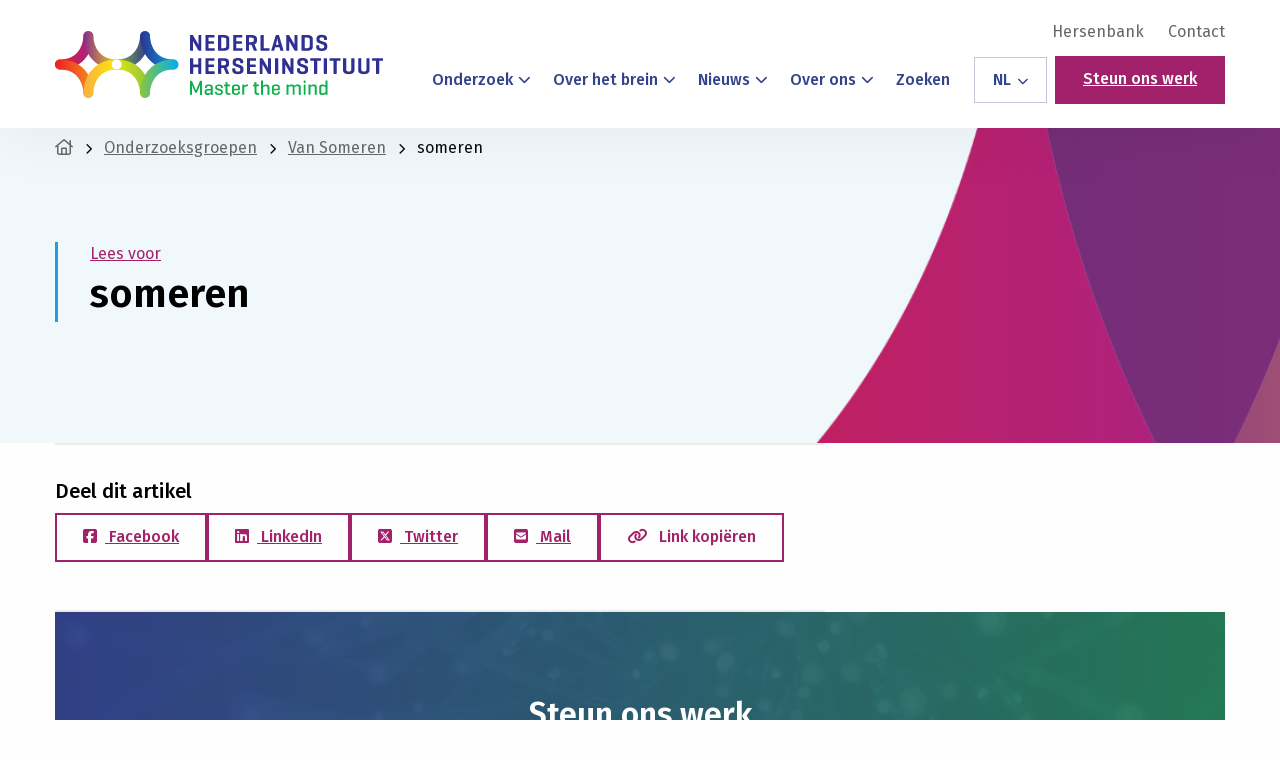

--- FILE ---
content_type: text/html; charset=utf-8
request_url: https://www.google.com/recaptcha/api2/anchor?ar=1&k=6Lc8UHcjAAAAAFCJwGBZ1tKjGwmiTb1_0qEcScRv&co=aHR0cHM6Ly9oZXJzZW5pbnN0aXR1dXQubmw6NDQz&hl=en&v=9TiwnJFHeuIw_s0wSd3fiKfN&size=invisible&anchor-ms=20000&execute-ms=30000&cb=8nfm492hzjft
body_size: 48202
content:
<!DOCTYPE HTML><html dir="ltr" lang="en"><head><meta http-equiv="Content-Type" content="text/html; charset=UTF-8">
<meta http-equiv="X-UA-Compatible" content="IE=edge">
<title>reCAPTCHA</title>
<style type="text/css">
/* cyrillic-ext */
@font-face {
  font-family: 'Roboto';
  font-style: normal;
  font-weight: 400;
  font-stretch: 100%;
  src: url(//fonts.gstatic.com/s/roboto/v48/KFO7CnqEu92Fr1ME7kSn66aGLdTylUAMa3GUBHMdazTgWw.woff2) format('woff2');
  unicode-range: U+0460-052F, U+1C80-1C8A, U+20B4, U+2DE0-2DFF, U+A640-A69F, U+FE2E-FE2F;
}
/* cyrillic */
@font-face {
  font-family: 'Roboto';
  font-style: normal;
  font-weight: 400;
  font-stretch: 100%;
  src: url(//fonts.gstatic.com/s/roboto/v48/KFO7CnqEu92Fr1ME7kSn66aGLdTylUAMa3iUBHMdazTgWw.woff2) format('woff2');
  unicode-range: U+0301, U+0400-045F, U+0490-0491, U+04B0-04B1, U+2116;
}
/* greek-ext */
@font-face {
  font-family: 'Roboto';
  font-style: normal;
  font-weight: 400;
  font-stretch: 100%;
  src: url(//fonts.gstatic.com/s/roboto/v48/KFO7CnqEu92Fr1ME7kSn66aGLdTylUAMa3CUBHMdazTgWw.woff2) format('woff2');
  unicode-range: U+1F00-1FFF;
}
/* greek */
@font-face {
  font-family: 'Roboto';
  font-style: normal;
  font-weight: 400;
  font-stretch: 100%;
  src: url(//fonts.gstatic.com/s/roboto/v48/KFO7CnqEu92Fr1ME7kSn66aGLdTylUAMa3-UBHMdazTgWw.woff2) format('woff2');
  unicode-range: U+0370-0377, U+037A-037F, U+0384-038A, U+038C, U+038E-03A1, U+03A3-03FF;
}
/* math */
@font-face {
  font-family: 'Roboto';
  font-style: normal;
  font-weight: 400;
  font-stretch: 100%;
  src: url(//fonts.gstatic.com/s/roboto/v48/KFO7CnqEu92Fr1ME7kSn66aGLdTylUAMawCUBHMdazTgWw.woff2) format('woff2');
  unicode-range: U+0302-0303, U+0305, U+0307-0308, U+0310, U+0312, U+0315, U+031A, U+0326-0327, U+032C, U+032F-0330, U+0332-0333, U+0338, U+033A, U+0346, U+034D, U+0391-03A1, U+03A3-03A9, U+03B1-03C9, U+03D1, U+03D5-03D6, U+03F0-03F1, U+03F4-03F5, U+2016-2017, U+2034-2038, U+203C, U+2040, U+2043, U+2047, U+2050, U+2057, U+205F, U+2070-2071, U+2074-208E, U+2090-209C, U+20D0-20DC, U+20E1, U+20E5-20EF, U+2100-2112, U+2114-2115, U+2117-2121, U+2123-214F, U+2190, U+2192, U+2194-21AE, U+21B0-21E5, U+21F1-21F2, U+21F4-2211, U+2213-2214, U+2216-22FF, U+2308-230B, U+2310, U+2319, U+231C-2321, U+2336-237A, U+237C, U+2395, U+239B-23B7, U+23D0, U+23DC-23E1, U+2474-2475, U+25AF, U+25B3, U+25B7, U+25BD, U+25C1, U+25CA, U+25CC, U+25FB, U+266D-266F, U+27C0-27FF, U+2900-2AFF, U+2B0E-2B11, U+2B30-2B4C, U+2BFE, U+3030, U+FF5B, U+FF5D, U+1D400-1D7FF, U+1EE00-1EEFF;
}
/* symbols */
@font-face {
  font-family: 'Roboto';
  font-style: normal;
  font-weight: 400;
  font-stretch: 100%;
  src: url(//fonts.gstatic.com/s/roboto/v48/KFO7CnqEu92Fr1ME7kSn66aGLdTylUAMaxKUBHMdazTgWw.woff2) format('woff2');
  unicode-range: U+0001-000C, U+000E-001F, U+007F-009F, U+20DD-20E0, U+20E2-20E4, U+2150-218F, U+2190, U+2192, U+2194-2199, U+21AF, U+21E6-21F0, U+21F3, U+2218-2219, U+2299, U+22C4-22C6, U+2300-243F, U+2440-244A, U+2460-24FF, U+25A0-27BF, U+2800-28FF, U+2921-2922, U+2981, U+29BF, U+29EB, U+2B00-2BFF, U+4DC0-4DFF, U+FFF9-FFFB, U+10140-1018E, U+10190-1019C, U+101A0, U+101D0-101FD, U+102E0-102FB, U+10E60-10E7E, U+1D2C0-1D2D3, U+1D2E0-1D37F, U+1F000-1F0FF, U+1F100-1F1AD, U+1F1E6-1F1FF, U+1F30D-1F30F, U+1F315, U+1F31C, U+1F31E, U+1F320-1F32C, U+1F336, U+1F378, U+1F37D, U+1F382, U+1F393-1F39F, U+1F3A7-1F3A8, U+1F3AC-1F3AF, U+1F3C2, U+1F3C4-1F3C6, U+1F3CA-1F3CE, U+1F3D4-1F3E0, U+1F3ED, U+1F3F1-1F3F3, U+1F3F5-1F3F7, U+1F408, U+1F415, U+1F41F, U+1F426, U+1F43F, U+1F441-1F442, U+1F444, U+1F446-1F449, U+1F44C-1F44E, U+1F453, U+1F46A, U+1F47D, U+1F4A3, U+1F4B0, U+1F4B3, U+1F4B9, U+1F4BB, U+1F4BF, U+1F4C8-1F4CB, U+1F4D6, U+1F4DA, U+1F4DF, U+1F4E3-1F4E6, U+1F4EA-1F4ED, U+1F4F7, U+1F4F9-1F4FB, U+1F4FD-1F4FE, U+1F503, U+1F507-1F50B, U+1F50D, U+1F512-1F513, U+1F53E-1F54A, U+1F54F-1F5FA, U+1F610, U+1F650-1F67F, U+1F687, U+1F68D, U+1F691, U+1F694, U+1F698, U+1F6AD, U+1F6B2, U+1F6B9-1F6BA, U+1F6BC, U+1F6C6-1F6CF, U+1F6D3-1F6D7, U+1F6E0-1F6EA, U+1F6F0-1F6F3, U+1F6F7-1F6FC, U+1F700-1F7FF, U+1F800-1F80B, U+1F810-1F847, U+1F850-1F859, U+1F860-1F887, U+1F890-1F8AD, U+1F8B0-1F8BB, U+1F8C0-1F8C1, U+1F900-1F90B, U+1F93B, U+1F946, U+1F984, U+1F996, U+1F9E9, U+1FA00-1FA6F, U+1FA70-1FA7C, U+1FA80-1FA89, U+1FA8F-1FAC6, U+1FACE-1FADC, U+1FADF-1FAE9, U+1FAF0-1FAF8, U+1FB00-1FBFF;
}
/* vietnamese */
@font-face {
  font-family: 'Roboto';
  font-style: normal;
  font-weight: 400;
  font-stretch: 100%;
  src: url(//fonts.gstatic.com/s/roboto/v48/KFO7CnqEu92Fr1ME7kSn66aGLdTylUAMa3OUBHMdazTgWw.woff2) format('woff2');
  unicode-range: U+0102-0103, U+0110-0111, U+0128-0129, U+0168-0169, U+01A0-01A1, U+01AF-01B0, U+0300-0301, U+0303-0304, U+0308-0309, U+0323, U+0329, U+1EA0-1EF9, U+20AB;
}
/* latin-ext */
@font-face {
  font-family: 'Roboto';
  font-style: normal;
  font-weight: 400;
  font-stretch: 100%;
  src: url(//fonts.gstatic.com/s/roboto/v48/KFO7CnqEu92Fr1ME7kSn66aGLdTylUAMa3KUBHMdazTgWw.woff2) format('woff2');
  unicode-range: U+0100-02BA, U+02BD-02C5, U+02C7-02CC, U+02CE-02D7, U+02DD-02FF, U+0304, U+0308, U+0329, U+1D00-1DBF, U+1E00-1E9F, U+1EF2-1EFF, U+2020, U+20A0-20AB, U+20AD-20C0, U+2113, U+2C60-2C7F, U+A720-A7FF;
}
/* latin */
@font-face {
  font-family: 'Roboto';
  font-style: normal;
  font-weight: 400;
  font-stretch: 100%;
  src: url(//fonts.gstatic.com/s/roboto/v48/KFO7CnqEu92Fr1ME7kSn66aGLdTylUAMa3yUBHMdazQ.woff2) format('woff2');
  unicode-range: U+0000-00FF, U+0131, U+0152-0153, U+02BB-02BC, U+02C6, U+02DA, U+02DC, U+0304, U+0308, U+0329, U+2000-206F, U+20AC, U+2122, U+2191, U+2193, U+2212, U+2215, U+FEFF, U+FFFD;
}
/* cyrillic-ext */
@font-face {
  font-family: 'Roboto';
  font-style: normal;
  font-weight: 500;
  font-stretch: 100%;
  src: url(//fonts.gstatic.com/s/roboto/v48/KFO7CnqEu92Fr1ME7kSn66aGLdTylUAMa3GUBHMdazTgWw.woff2) format('woff2');
  unicode-range: U+0460-052F, U+1C80-1C8A, U+20B4, U+2DE0-2DFF, U+A640-A69F, U+FE2E-FE2F;
}
/* cyrillic */
@font-face {
  font-family: 'Roboto';
  font-style: normal;
  font-weight: 500;
  font-stretch: 100%;
  src: url(//fonts.gstatic.com/s/roboto/v48/KFO7CnqEu92Fr1ME7kSn66aGLdTylUAMa3iUBHMdazTgWw.woff2) format('woff2');
  unicode-range: U+0301, U+0400-045F, U+0490-0491, U+04B0-04B1, U+2116;
}
/* greek-ext */
@font-face {
  font-family: 'Roboto';
  font-style: normal;
  font-weight: 500;
  font-stretch: 100%;
  src: url(//fonts.gstatic.com/s/roboto/v48/KFO7CnqEu92Fr1ME7kSn66aGLdTylUAMa3CUBHMdazTgWw.woff2) format('woff2');
  unicode-range: U+1F00-1FFF;
}
/* greek */
@font-face {
  font-family: 'Roboto';
  font-style: normal;
  font-weight: 500;
  font-stretch: 100%;
  src: url(//fonts.gstatic.com/s/roboto/v48/KFO7CnqEu92Fr1ME7kSn66aGLdTylUAMa3-UBHMdazTgWw.woff2) format('woff2');
  unicode-range: U+0370-0377, U+037A-037F, U+0384-038A, U+038C, U+038E-03A1, U+03A3-03FF;
}
/* math */
@font-face {
  font-family: 'Roboto';
  font-style: normal;
  font-weight: 500;
  font-stretch: 100%;
  src: url(//fonts.gstatic.com/s/roboto/v48/KFO7CnqEu92Fr1ME7kSn66aGLdTylUAMawCUBHMdazTgWw.woff2) format('woff2');
  unicode-range: U+0302-0303, U+0305, U+0307-0308, U+0310, U+0312, U+0315, U+031A, U+0326-0327, U+032C, U+032F-0330, U+0332-0333, U+0338, U+033A, U+0346, U+034D, U+0391-03A1, U+03A3-03A9, U+03B1-03C9, U+03D1, U+03D5-03D6, U+03F0-03F1, U+03F4-03F5, U+2016-2017, U+2034-2038, U+203C, U+2040, U+2043, U+2047, U+2050, U+2057, U+205F, U+2070-2071, U+2074-208E, U+2090-209C, U+20D0-20DC, U+20E1, U+20E5-20EF, U+2100-2112, U+2114-2115, U+2117-2121, U+2123-214F, U+2190, U+2192, U+2194-21AE, U+21B0-21E5, U+21F1-21F2, U+21F4-2211, U+2213-2214, U+2216-22FF, U+2308-230B, U+2310, U+2319, U+231C-2321, U+2336-237A, U+237C, U+2395, U+239B-23B7, U+23D0, U+23DC-23E1, U+2474-2475, U+25AF, U+25B3, U+25B7, U+25BD, U+25C1, U+25CA, U+25CC, U+25FB, U+266D-266F, U+27C0-27FF, U+2900-2AFF, U+2B0E-2B11, U+2B30-2B4C, U+2BFE, U+3030, U+FF5B, U+FF5D, U+1D400-1D7FF, U+1EE00-1EEFF;
}
/* symbols */
@font-face {
  font-family: 'Roboto';
  font-style: normal;
  font-weight: 500;
  font-stretch: 100%;
  src: url(//fonts.gstatic.com/s/roboto/v48/KFO7CnqEu92Fr1ME7kSn66aGLdTylUAMaxKUBHMdazTgWw.woff2) format('woff2');
  unicode-range: U+0001-000C, U+000E-001F, U+007F-009F, U+20DD-20E0, U+20E2-20E4, U+2150-218F, U+2190, U+2192, U+2194-2199, U+21AF, U+21E6-21F0, U+21F3, U+2218-2219, U+2299, U+22C4-22C6, U+2300-243F, U+2440-244A, U+2460-24FF, U+25A0-27BF, U+2800-28FF, U+2921-2922, U+2981, U+29BF, U+29EB, U+2B00-2BFF, U+4DC0-4DFF, U+FFF9-FFFB, U+10140-1018E, U+10190-1019C, U+101A0, U+101D0-101FD, U+102E0-102FB, U+10E60-10E7E, U+1D2C0-1D2D3, U+1D2E0-1D37F, U+1F000-1F0FF, U+1F100-1F1AD, U+1F1E6-1F1FF, U+1F30D-1F30F, U+1F315, U+1F31C, U+1F31E, U+1F320-1F32C, U+1F336, U+1F378, U+1F37D, U+1F382, U+1F393-1F39F, U+1F3A7-1F3A8, U+1F3AC-1F3AF, U+1F3C2, U+1F3C4-1F3C6, U+1F3CA-1F3CE, U+1F3D4-1F3E0, U+1F3ED, U+1F3F1-1F3F3, U+1F3F5-1F3F7, U+1F408, U+1F415, U+1F41F, U+1F426, U+1F43F, U+1F441-1F442, U+1F444, U+1F446-1F449, U+1F44C-1F44E, U+1F453, U+1F46A, U+1F47D, U+1F4A3, U+1F4B0, U+1F4B3, U+1F4B9, U+1F4BB, U+1F4BF, U+1F4C8-1F4CB, U+1F4D6, U+1F4DA, U+1F4DF, U+1F4E3-1F4E6, U+1F4EA-1F4ED, U+1F4F7, U+1F4F9-1F4FB, U+1F4FD-1F4FE, U+1F503, U+1F507-1F50B, U+1F50D, U+1F512-1F513, U+1F53E-1F54A, U+1F54F-1F5FA, U+1F610, U+1F650-1F67F, U+1F687, U+1F68D, U+1F691, U+1F694, U+1F698, U+1F6AD, U+1F6B2, U+1F6B9-1F6BA, U+1F6BC, U+1F6C6-1F6CF, U+1F6D3-1F6D7, U+1F6E0-1F6EA, U+1F6F0-1F6F3, U+1F6F7-1F6FC, U+1F700-1F7FF, U+1F800-1F80B, U+1F810-1F847, U+1F850-1F859, U+1F860-1F887, U+1F890-1F8AD, U+1F8B0-1F8BB, U+1F8C0-1F8C1, U+1F900-1F90B, U+1F93B, U+1F946, U+1F984, U+1F996, U+1F9E9, U+1FA00-1FA6F, U+1FA70-1FA7C, U+1FA80-1FA89, U+1FA8F-1FAC6, U+1FACE-1FADC, U+1FADF-1FAE9, U+1FAF0-1FAF8, U+1FB00-1FBFF;
}
/* vietnamese */
@font-face {
  font-family: 'Roboto';
  font-style: normal;
  font-weight: 500;
  font-stretch: 100%;
  src: url(//fonts.gstatic.com/s/roboto/v48/KFO7CnqEu92Fr1ME7kSn66aGLdTylUAMa3OUBHMdazTgWw.woff2) format('woff2');
  unicode-range: U+0102-0103, U+0110-0111, U+0128-0129, U+0168-0169, U+01A0-01A1, U+01AF-01B0, U+0300-0301, U+0303-0304, U+0308-0309, U+0323, U+0329, U+1EA0-1EF9, U+20AB;
}
/* latin-ext */
@font-face {
  font-family: 'Roboto';
  font-style: normal;
  font-weight: 500;
  font-stretch: 100%;
  src: url(//fonts.gstatic.com/s/roboto/v48/KFO7CnqEu92Fr1ME7kSn66aGLdTylUAMa3KUBHMdazTgWw.woff2) format('woff2');
  unicode-range: U+0100-02BA, U+02BD-02C5, U+02C7-02CC, U+02CE-02D7, U+02DD-02FF, U+0304, U+0308, U+0329, U+1D00-1DBF, U+1E00-1E9F, U+1EF2-1EFF, U+2020, U+20A0-20AB, U+20AD-20C0, U+2113, U+2C60-2C7F, U+A720-A7FF;
}
/* latin */
@font-face {
  font-family: 'Roboto';
  font-style: normal;
  font-weight: 500;
  font-stretch: 100%;
  src: url(//fonts.gstatic.com/s/roboto/v48/KFO7CnqEu92Fr1ME7kSn66aGLdTylUAMa3yUBHMdazQ.woff2) format('woff2');
  unicode-range: U+0000-00FF, U+0131, U+0152-0153, U+02BB-02BC, U+02C6, U+02DA, U+02DC, U+0304, U+0308, U+0329, U+2000-206F, U+20AC, U+2122, U+2191, U+2193, U+2212, U+2215, U+FEFF, U+FFFD;
}
/* cyrillic-ext */
@font-face {
  font-family: 'Roboto';
  font-style: normal;
  font-weight: 900;
  font-stretch: 100%;
  src: url(//fonts.gstatic.com/s/roboto/v48/KFO7CnqEu92Fr1ME7kSn66aGLdTylUAMa3GUBHMdazTgWw.woff2) format('woff2');
  unicode-range: U+0460-052F, U+1C80-1C8A, U+20B4, U+2DE0-2DFF, U+A640-A69F, U+FE2E-FE2F;
}
/* cyrillic */
@font-face {
  font-family: 'Roboto';
  font-style: normal;
  font-weight: 900;
  font-stretch: 100%;
  src: url(//fonts.gstatic.com/s/roboto/v48/KFO7CnqEu92Fr1ME7kSn66aGLdTylUAMa3iUBHMdazTgWw.woff2) format('woff2');
  unicode-range: U+0301, U+0400-045F, U+0490-0491, U+04B0-04B1, U+2116;
}
/* greek-ext */
@font-face {
  font-family: 'Roboto';
  font-style: normal;
  font-weight: 900;
  font-stretch: 100%;
  src: url(//fonts.gstatic.com/s/roboto/v48/KFO7CnqEu92Fr1ME7kSn66aGLdTylUAMa3CUBHMdazTgWw.woff2) format('woff2');
  unicode-range: U+1F00-1FFF;
}
/* greek */
@font-face {
  font-family: 'Roboto';
  font-style: normal;
  font-weight: 900;
  font-stretch: 100%;
  src: url(//fonts.gstatic.com/s/roboto/v48/KFO7CnqEu92Fr1ME7kSn66aGLdTylUAMa3-UBHMdazTgWw.woff2) format('woff2');
  unicode-range: U+0370-0377, U+037A-037F, U+0384-038A, U+038C, U+038E-03A1, U+03A3-03FF;
}
/* math */
@font-face {
  font-family: 'Roboto';
  font-style: normal;
  font-weight: 900;
  font-stretch: 100%;
  src: url(//fonts.gstatic.com/s/roboto/v48/KFO7CnqEu92Fr1ME7kSn66aGLdTylUAMawCUBHMdazTgWw.woff2) format('woff2');
  unicode-range: U+0302-0303, U+0305, U+0307-0308, U+0310, U+0312, U+0315, U+031A, U+0326-0327, U+032C, U+032F-0330, U+0332-0333, U+0338, U+033A, U+0346, U+034D, U+0391-03A1, U+03A3-03A9, U+03B1-03C9, U+03D1, U+03D5-03D6, U+03F0-03F1, U+03F4-03F5, U+2016-2017, U+2034-2038, U+203C, U+2040, U+2043, U+2047, U+2050, U+2057, U+205F, U+2070-2071, U+2074-208E, U+2090-209C, U+20D0-20DC, U+20E1, U+20E5-20EF, U+2100-2112, U+2114-2115, U+2117-2121, U+2123-214F, U+2190, U+2192, U+2194-21AE, U+21B0-21E5, U+21F1-21F2, U+21F4-2211, U+2213-2214, U+2216-22FF, U+2308-230B, U+2310, U+2319, U+231C-2321, U+2336-237A, U+237C, U+2395, U+239B-23B7, U+23D0, U+23DC-23E1, U+2474-2475, U+25AF, U+25B3, U+25B7, U+25BD, U+25C1, U+25CA, U+25CC, U+25FB, U+266D-266F, U+27C0-27FF, U+2900-2AFF, U+2B0E-2B11, U+2B30-2B4C, U+2BFE, U+3030, U+FF5B, U+FF5D, U+1D400-1D7FF, U+1EE00-1EEFF;
}
/* symbols */
@font-face {
  font-family: 'Roboto';
  font-style: normal;
  font-weight: 900;
  font-stretch: 100%;
  src: url(//fonts.gstatic.com/s/roboto/v48/KFO7CnqEu92Fr1ME7kSn66aGLdTylUAMaxKUBHMdazTgWw.woff2) format('woff2');
  unicode-range: U+0001-000C, U+000E-001F, U+007F-009F, U+20DD-20E0, U+20E2-20E4, U+2150-218F, U+2190, U+2192, U+2194-2199, U+21AF, U+21E6-21F0, U+21F3, U+2218-2219, U+2299, U+22C4-22C6, U+2300-243F, U+2440-244A, U+2460-24FF, U+25A0-27BF, U+2800-28FF, U+2921-2922, U+2981, U+29BF, U+29EB, U+2B00-2BFF, U+4DC0-4DFF, U+FFF9-FFFB, U+10140-1018E, U+10190-1019C, U+101A0, U+101D0-101FD, U+102E0-102FB, U+10E60-10E7E, U+1D2C0-1D2D3, U+1D2E0-1D37F, U+1F000-1F0FF, U+1F100-1F1AD, U+1F1E6-1F1FF, U+1F30D-1F30F, U+1F315, U+1F31C, U+1F31E, U+1F320-1F32C, U+1F336, U+1F378, U+1F37D, U+1F382, U+1F393-1F39F, U+1F3A7-1F3A8, U+1F3AC-1F3AF, U+1F3C2, U+1F3C4-1F3C6, U+1F3CA-1F3CE, U+1F3D4-1F3E0, U+1F3ED, U+1F3F1-1F3F3, U+1F3F5-1F3F7, U+1F408, U+1F415, U+1F41F, U+1F426, U+1F43F, U+1F441-1F442, U+1F444, U+1F446-1F449, U+1F44C-1F44E, U+1F453, U+1F46A, U+1F47D, U+1F4A3, U+1F4B0, U+1F4B3, U+1F4B9, U+1F4BB, U+1F4BF, U+1F4C8-1F4CB, U+1F4D6, U+1F4DA, U+1F4DF, U+1F4E3-1F4E6, U+1F4EA-1F4ED, U+1F4F7, U+1F4F9-1F4FB, U+1F4FD-1F4FE, U+1F503, U+1F507-1F50B, U+1F50D, U+1F512-1F513, U+1F53E-1F54A, U+1F54F-1F5FA, U+1F610, U+1F650-1F67F, U+1F687, U+1F68D, U+1F691, U+1F694, U+1F698, U+1F6AD, U+1F6B2, U+1F6B9-1F6BA, U+1F6BC, U+1F6C6-1F6CF, U+1F6D3-1F6D7, U+1F6E0-1F6EA, U+1F6F0-1F6F3, U+1F6F7-1F6FC, U+1F700-1F7FF, U+1F800-1F80B, U+1F810-1F847, U+1F850-1F859, U+1F860-1F887, U+1F890-1F8AD, U+1F8B0-1F8BB, U+1F8C0-1F8C1, U+1F900-1F90B, U+1F93B, U+1F946, U+1F984, U+1F996, U+1F9E9, U+1FA00-1FA6F, U+1FA70-1FA7C, U+1FA80-1FA89, U+1FA8F-1FAC6, U+1FACE-1FADC, U+1FADF-1FAE9, U+1FAF0-1FAF8, U+1FB00-1FBFF;
}
/* vietnamese */
@font-face {
  font-family: 'Roboto';
  font-style: normal;
  font-weight: 900;
  font-stretch: 100%;
  src: url(//fonts.gstatic.com/s/roboto/v48/KFO7CnqEu92Fr1ME7kSn66aGLdTylUAMa3OUBHMdazTgWw.woff2) format('woff2');
  unicode-range: U+0102-0103, U+0110-0111, U+0128-0129, U+0168-0169, U+01A0-01A1, U+01AF-01B0, U+0300-0301, U+0303-0304, U+0308-0309, U+0323, U+0329, U+1EA0-1EF9, U+20AB;
}
/* latin-ext */
@font-face {
  font-family: 'Roboto';
  font-style: normal;
  font-weight: 900;
  font-stretch: 100%;
  src: url(//fonts.gstatic.com/s/roboto/v48/KFO7CnqEu92Fr1ME7kSn66aGLdTylUAMa3KUBHMdazTgWw.woff2) format('woff2');
  unicode-range: U+0100-02BA, U+02BD-02C5, U+02C7-02CC, U+02CE-02D7, U+02DD-02FF, U+0304, U+0308, U+0329, U+1D00-1DBF, U+1E00-1E9F, U+1EF2-1EFF, U+2020, U+20A0-20AB, U+20AD-20C0, U+2113, U+2C60-2C7F, U+A720-A7FF;
}
/* latin */
@font-face {
  font-family: 'Roboto';
  font-style: normal;
  font-weight: 900;
  font-stretch: 100%;
  src: url(//fonts.gstatic.com/s/roboto/v48/KFO7CnqEu92Fr1ME7kSn66aGLdTylUAMa3yUBHMdazQ.woff2) format('woff2');
  unicode-range: U+0000-00FF, U+0131, U+0152-0153, U+02BB-02BC, U+02C6, U+02DA, U+02DC, U+0304, U+0308, U+0329, U+2000-206F, U+20AC, U+2122, U+2191, U+2193, U+2212, U+2215, U+FEFF, U+FFFD;
}

</style>
<link rel="stylesheet" type="text/css" href="https://www.gstatic.com/recaptcha/releases/9TiwnJFHeuIw_s0wSd3fiKfN/styles__ltr.css">
<script nonce="ICF3R_Y5TYCbIu-78FI1Uw" type="text/javascript">window['__recaptcha_api'] = 'https://www.google.com/recaptcha/api2/';</script>
<script type="text/javascript" src="https://www.gstatic.com/recaptcha/releases/9TiwnJFHeuIw_s0wSd3fiKfN/recaptcha__en.js" nonce="ICF3R_Y5TYCbIu-78FI1Uw">
      
    </script></head>
<body><div id="rc-anchor-alert" class="rc-anchor-alert"></div>
<input type="hidden" id="recaptcha-token" value="[base64]">
<script type="text/javascript" nonce="ICF3R_Y5TYCbIu-78FI1Uw">
      recaptcha.anchor.Main.init("[\x22ainput\x22,[\x22bgdata\x22,\x22\x22,\[base64]/[base64]/[base64]/[base64]/[base64]/[base64]/[base64]/[base64]/[base64]/[base64]\\u003d\x22,\[base64]\x22,\x22SsOZM8Oow6vDosOxJcOow54bIMOQwo8AwohGwrfCvMKpOcKVwonDj8K8FsObw5/DiMOMw4fDunDDnzdqw5ZwNcKPwpfCjsKRbMKOw5fDu8OyLzYgw6/[base64]/[base64]/DqMKQwq/CkcOlPBLCvMKDw6XDpGYFwp7CoWHDn8OMUcKHwrLCr8KAZz/DjVPCucKyMcKmwrzCqEBow6LCs8O1w5lrD8KuH1/CusKARUN7w73ChAZIfMOgwoFWU8K0w6ZYwqoHw5YSwokNasKvw4fCksKPwrrDv8K1ME3Dn2bDjUHCuAVRwqDCnyk6acKvw4t6bcKpNz8pID5SBMO0wpjDmsK2w4vCtcKwWsOkP30xAcKWeHspwpXDnsOcw4/CusOnw7w+w6BfJsOQwr3DjgnDsmcQw7Fyw5dRwqvCmkUeAXJrwp5Vw5fCgcKEZXUcaMO2w6AqBGBhwoVhw5UCGUk2wqDCpE/Dp0U6V8KGYRfCqsO1DVBiPkzDqcOKwqvCmBoUXsOaw4DCtzF1IUnDqzvDm28rwqhDMsKRw6vChcKLCS4yw5LCoxbCjgN0wqsbw4LCulgAfhchwqzCgMK4FsKCEjfCt27DjsKowpPDjH5LdcK+dXzDtj7CqcO9wp5aWD/[base64]/CqcKseArDvcOiwrbCvS0CXsO+ZcONw5Qzd8OYw5vCtB06w5DChsOODwfDrRzCisK3w5XDniTDolUsbMKUKC7Dq0TCqsOaw5AUfcKIZiEmScKuw5fChyLDn8K2GMOUw4/Ds8KfwosHTC/[base64]/CmifCtMK7UCBew7t+w6R6w6ZIw4vClcOScsKyw6vCo8OFYyQBwpcSw4kFQcO/L0pIwoN9wqzCvcOrUD9pMMOJwr/Dt8KDwpjCtiYRMMOaJ8KqdzoVCUjCh1A2w53DjsO1wqrDmsKHw7zDscKcwoMZwqjDpy8qwo0MLjlhQMKsw6vDsQrCvirClzF/w6zChMO6DkbCqjl9eXXCnnfClWUswqVow6vDrcKFw7PDg1bDuMOewq/DsMO+w7VnH8OHLsOLOhZ2GFIjQ8K3wptmw49Swqw0w44Jwr5Pw4Ijw6/DuMOwATJwwr5vZiXDhcKYBsKvw4bCv8K6HMOYFiLDhCTCgsKmGjXCnsK7w6XCvMOte8KBc8OPMsOcaT7Dt8KQbDw1wrFzMsOWw4wsw5rDq8KRPC0GwrkWbMO4QcKHKGXDlFDDgsK+eMKCUcO2CMKhT35Hw5wpwoUDw61aeMOsw6jCvFrDlMOxw5/CksKww57CiMKfw6fCmMOOw7XCgjVMT2lqQsKnw5Q6VG/CnxjDmzPDmcK1AMK/w4UAd8KpEMKhQMKMcklTKcOwLmhtPTTCmSTDnBIxK8Otw4jDksO0w7Q+T2jDknIwwqrDgDXCtQNbwqzDmsKUGWTDg1TCpsOjK2zDsGrCs8OybsOSdMK2w5/DiMK8wpARw5XCusOKIgbCjWPDnkHCiRBUw5fDnhM7aFMZH8OEZsKow4PCosKFBcKcwqcULcOowpHDkcKUw4XDssKBwprCsh3CkQ7DsmMwJV7DsRbCnhLCjMOFN8K0XxR8LVvClcO+C1/DkMK9w5fDssOzKywVwpLDrzbDgcKJw5xFw7YZJsKfHsK6RsKJEwLDtHjClsO1EWtnw4RXwqtYworDjG0VWE8JG8O9w4dTRATCp8KmdsKTNcK1w6hhw4PDvAnChG/CtgnDtcKjGMKsAl9OHh9kdcKzB8OWJ8ORATYRw7fCoFnDt8O2d8Kvwq/Cl8OGwphISMKqwqvCrQbCgcKrwpvCnSBZwrFYw4/CjsKxw5TClEvDqDMNwp3CmMKqw7kpwprDtx4wwrDCuWNvAMODCsOLw5how5pIw57CnsOFNj9ww4oAw4vDsmjDtkXDi2TDuVoCw6xQT8K4cE/[base64]/CncKqTxI3VcK0w7YLGxTDlcK1wojCosKXfcOFwr8tJCk4UQrChDHCgMO4M8ONaCbCmDVMVMKhwp52wqxfwr/CvMOPwr3ChsKGO8O2SzvDmsO8wrfCi1hLwrUbDMKHw5lRGsORLFfDknrCrSshL8O/bXDDhsKXwrHCrxnDlAjChsKXYUFEwprCngXCmXzDuj9QDsKQW8KwBU/DvsKhwobDqsO5dDbCkDYsFcKRSMKWwqB6wq/[base64]/DoFHDjWDDgibDqGrDkgDCozggWFkDwrTDvxXDksKPJzQQAADDqsKqaCPDs3/DuE7CuMKZw6jDqsKKf2HDhEx4wqESwqUTwqBRw796ecKgUU92GQ/[base64]/CvcOGw7FXwovDucKbwqAxwr7DolLDvBc/woASwql9w7bDgABeRcKyw53DusK1REoCHcKVw59BwoPCniQjw6fChcO+wrjDgMOrwp/CpsKyD8Kmwqxfwr0kwqNCwq3CjTgSw5XCvAXDthDCpz5/UMO2wpxow7ULS8Oiwo/Dq8KYVADCsSItQjvCssOeKcK2wpjDjkLCjlMSXMOlw7o+wq1qDXcbwonDncONUsO8V8OswrJnw6fCumfCl8KMfy3DvgLCssOlw6hhIRnDhk1Hwr82w6o2MnvDrcOpw4JYLXXDgsKmTjLDvEEXwqbCmC/CqFLCuCkNwojDgj/DojBWCGxKw53CiSHChMKKLQxqYMO6AFrCv8K/w6rDqTDCmMKmQHBew4lJwoV7DDXCuAHDosOUw7IPwrHCkTnDsi1Vwp/DpSttFEY+wqQIwozDjsK2w7I4w7MfUcO0SSIDASADbmfDpMOyw4k/woJmw4TCh8Ooa8KlecKhXWPCqUzCtcK5Wz9iIG58w5JsN1jDt8K3W8Kgwo3Dp2LCksKDwrnDosKMwpfDrTvChMKuS3/[base64]/wobDt2pwKcOQwrIlw4bDkUvCh2ASwr/[base64]/Ci8OIHsK6wr9DPMKeEMKIQVpww7bCvizDnsKhwr7CrFXDoHfDjD8NXhMGSSNjX8KTwoJIwpIFcSAMwqfChjNywq7Cn1x5w5NcPlXDlhRQw4bDlMK/[base64]/DshjCmMO9PMK5w5o6wqYFwoheSsO7GsO/[base64]/[base64]/Dl8OYw4nCm3jCuzcAwrZ9FsO6bcOXwrnDi8KFwqfCuGLCtMO8UsKlJsKPw73DlWRGaXt7XcKrTcKIGsOzwqzCg8OOw5Ytw6Nrw57CugkPw4jCv0TDlkjCgU7CoUcEw7PDm8K/DsKawoYwdhk8w4bCg8OEN1/Cs2NLwoEywrdlLsK5Skx+c8KlaWrDogsmwoMRwqfCu8O8e8KKZcOiwr1owqjCi8O/XsO1ScOqS8O6aWIGw4HCqsKOLVjCnR7Cv8OafHwLKxEaPlzChMOxI8KYw5EQHsOkw5lOMSHDoAHCvi3CslzCtsKxDz3DocKZOsKFw4J5GMKmPU7CsMKobHwhAcO9Zjd2w4A1QcOaO3bDjMOewrvDhQRVaMOMbjczw70Tw5/CtcKFKMKMYsKIw65KwpXCk8KCw73DsSIAAcOVw7lhwpnDrgIaw5/[base64]/DoXB/[base64]/[base64]/DqMKuwofDtk5yQcKoOsKvw5wQwr3Cp8Kmw6IdcQtkw4/[base64]/DuXbCj8OPwpPDjMK0wp5FWkBpwqTDvgPCr8OYWHlawqnCh8K5w5MHPx44w6XDhRzCpcKcwpcJbsOlQcKowpLDhFjDk8ODwo95wpcfWMKtw6QKXsOKw4LCucOnw5DCllzDiMOBwrRswpAXwrFBSsKew7Vwwp/DjBdZAl3Dp8OZw5gmeigew5vDqwHCmsKgwoQ5w7/DrxfDhQB4U27DmU3DpkMFKEzDuHXCk8ObwqjCnMKRw78oWsOkR8ONw6fDvx/Ck3nCqhDDmhnDgnXCn8Orw6Z/wqZ1w618ThvCjcOOwrfDtsKnw6nCkHzDh8KRw5tMOiQaw5wnwoE7RBnDiMO2w6wyw49SdhPDjcKLT8K4dH4owqlzGXHCn8KPwq/Dp8OPAFfChR7CqsOQf8KdPcKBw5TCgsK1IX9KwpnChMKGCsK1MB7DjVvCucOZw4M1BWbCnR/[base64]/CusKzXcKqY15jf8Ovw5AZIcK+Z8Kuw58KKDoVYMO+P8KqwpBmScOOV8Oww7tzw5rDnjbDk8OIw47Ck1zCrMOzKGXCgcOhTsOuA8Kkw4/DgQEvCMOswrfChsKxHcOiw7xWw7PClD4aw6ohYcKEwqbCmsOfeMO9YTnDg2kCZwxRTifDmCzCh8KuPWQ2wpHDr1BbwpTDlMKOw7HCmsOzP07CqAnDlADDtzBJHcOZDTIdwrPCnsOoFcOeB00ETcK/w5MVw5rDn8ODecOzfG7Dsk7CqsK2BsKrG8Kjw5xJw53CpTI6Z8K7w4c/wrxGwqZ3w6dUw7gxwrzDsMKoXinDilJiUC7CqkrCliY+BgEqwr5ww6PDlsOmw69xRMKda1JYIsKVDsO0c8O9wpxMwqd/f8OxOEBXwrfCn8OlwrXDnDIJaEnCnUFgPMKWMHLCsFnDsCHDuMKzesONw5LCgsOWbcOMe0LDlsO+wrt5wrJIZ8Okwo3DpTvCr8KFYQ9MwpU+wrLClz7CrijCphQDwpZiAjvCn8OIwoHDrMKrb8O8wo7CkjzDihp7ZxnCik93Y0Bkw4bCrMO/K8Kgw5ZTw5zCqkLCgMOgNH/[base64]/CjsOzw6NMwoTDtMKMw4XCncK8AHh7SsKGw55Rw6PCuVBCfF/Dn0UjYMOAw6jCq8O9w7wEB8KVKMOwRsKgw4rCmAJAE8OUw67DmHnDhcKQSzYNw77DjRwTQMOfeB/DrMK7w6srw5EXwovDuUIQw6rDncOCw7bDnkN2wo3DqMO/Hnxaw5rDo8KkdsKEw5MLJhckw70kwp7CiHMmwrfDmXFTVBTDjQHCvyHDj8KnDsOfwqMWUnvCuzfDqFjCpgTDp1sdwqVIwqNow7/CpQjDrxPCvMOSWnLCv1XDtsK5L8KaIV9cDiTDq2cww4/CkMKAw73CnMOKwrrDtx/CoEfDlWzDrR7DiMOKeMOYwo4QwpxMW0IswoXCpm9Pw6YHGH5Bw4pJI8KoDxTCjXtiwoEWQ8KRKMKmwroww63Di8OzYsOSDcO/[base64]/[base64]/wqTCsMO9w4/Dqy1hcsOJMwfDlsOzw40Aw7/[base64]/CmcK4wrRfT2fDg8KJTXDCnwspw5hyGiFjEShxwpHDgcOXw5/CjMKOw4LDp0DCnEBsMcOmwrtNRsKLdG/[base64]/[base64]/CpMK4w47CgFzDpWJ6MAHDsMKuw4tJw6LCk0DDnMKTX8KhLcKUw57DsMObwodzwr3CvBTCvMOow43CgirDgsO+OMK4S8OqKBrCtMKGacKzPGdgwq1Ow7PDlVDDncOQw6lOwqUDAXNuwr7CusOPw7jDnsObwrTDvMKgwr0QwqhFYsKOY8Otw53Co8K/w7fDtsKqwpFJw5TDhTV2QVEoQMOEw5Ibw6rCmlHDlgXDo8Ocwr7DjzbCv8Obwr14w6vDgXPDiHkPw7J9KMKmbcK5U0nCrsKOwrIWOcKlYBYWRsOGwppiw7nCvHbDicOGw5gKK2gjw6skZU1Vw4RzUMOyZkPDgcK0T0bCj8KQGcKbehzDviPDr8Ohw4DCocK/IQR3w6VxwpsyI3EYFcOZE8OOwofCgcO/FUnDk8OQwpULwpofw7B3wqXCp8KfTMOew7/DkUzDrjHCn8KjK8K5DWwVw6/DssKgwobCkww+w6nCusK8w6U0FsKyAMO1PcOEXgFqasOCw4XCinYTYMOGd1Q3XXnClmjDqcO0THV3w7vDj1B6wppABjbDmwxqwovCpybCmk4zaFwRw6vDpmsnRsOWwoNXwozDt3lYw5DCiUotcsKSZ8OMRcK0OcO1UWzDlDxPw7vCkRXDkgtUGMKiw7sMw4/DpcKKYMKPWHzDjcK3TMOcW8O5w6DDjsKjaQhxcsKqwpHCl1zCvUQgwqQiVMK+wovCiMOEPQhdR8KAw7XCrUMSUcOywrjCjQfCrMK5w59xZmAfwrPDiyzCk8ONw7QgwrzDuMK5wrXDlUdEWkXCn8KTMMOawpnCqsO/w7s1w5LCi8KJMWzDhcKzUzbCosK+RQfClAXCgMO4fxfCsD/[base64]/[base64]/CsVrCgcOew7VjAXrDrTh2XStlSBoMOsOmw7vCmcOceMOSZkgbKkHDs8ONaMOIAsKdwqEYesO8w61BCMKnwoYYLgESKk9Zf0gDEcKhHlfCth/CjggTw4F6wpzCiMKsFUwvw7lXZcKqwrzCqMKZw7fCvMOEw7bDlsOGB8OywqktwqvCplPDnMK8bMOMf8OYUQHChkFkw5MpWcOdwofDnU1lwoUWHMK/[base64]/DkMK5wpUDw5Afw5/CvFzDncK5S2PCoFHDrmcNwpfDt8Kew6c8SMKYw5fDg30Cw6PDqcKUwoMhw6XChl1dGsKUTwvDvcKvGMKNw6Qnw4QpQGLDoMKFfBzClHtwwoIbYcOQw77Dmg3Cj8KVwppsw6HDkws2wrkJw4rDvVXDrkLDpcKJw4/CiyXDpsKDw4PCrMOPwqJHw6nDpi95VlBmwoNGPcKOecKhFMOrwqVndgHCmn7DuS/Dr8KNNmvDqsKnw6LCixsBwrPCvcOORTPCpHxYYcKJbBrDumYPHUh7FsO9DWQ6SlPDtELDqA3DkcKBw73Dj8OUTcOsDijDgMKDZU5WMsK/w7hNARfDmUleEMKewqXCjMOEQ8OzwpvCoFrDscOtw4E0wpHCuizCicONwpdbw6olwr/Di8KfNsKiw7Mgwo7DvFHDjhxKw6zDtxPCoW3DisObC8OSTsKiCHpewrsWw5o3wpTDtyxbQCAcwptdAsKMJmAkwqHClmEfBAbCssO2M8O2wpVCw63CpsOrbsO/w5HDsMKTalXDmcKPZsOxw7fDqVd6wp0tw6PDl8KzZAoKwojDoB0ow7/DgXbCr0kLcSfCj8Kiw7PDqDd1wpLDvsKrMktrw4LDrjANwojCpREgw4fCn8KoScKiw4tqw7UnQsKxHBnDr8Omb8OcZDbDhWYVCShNZ3XCg0s9LHbCs8KYKEkcw5hdwpNVHU0QGcOywqjCiFPCn8OBXR/[base64]/w6BUEWxMw6gfd1PDr0TCugzCpMOpw7HCmSEVI0TCo1Qow5PCucK+OWFyPHXDsjMjd8KywrPCo0fDtyTCj8OXw63Dsg/Cqh7Cg8Ogw5zCosKHR8ORw7h+a2AoZUPCsF3CkkhVw63DjsOsV18LDsKDw5bCiF/CvHNkwq7DtjBYbMOCXgrCkzHDjcKvJ8O/eC7DucOqKsK4GcO6woPDsSxqWl/Dt0AfwphTwr/DrsKUYMK1OMK5EcOqwq/DjMOxw4khw54uw7/[base64]/[base64]/ChksUWMKKwobDisONfwXCjSINw4TDk8KJA8KUA1I/[base64]/w40sNMOiASjCj8KDRcOqwpBSR8OOw6nCncKxVT/Ck8KBwrhRw6TDv8OJQwQwMcOjw5bDhsKlwqdgMnZnDxdbwqjCuMOywqnDvMKTC8OZK8OHwoPDpsOHTi1rwrZgw55MUFBZw5nChyfCujNydsOZw6ZFIXIAwqTCsMOPMm/CqmNOcWB1SsKaP8KrwovDr8K0w48OLcKRwojDrsOAw6wSDEUpYsKDw4tpfMO2BBfCoWDDokUnLcO4w5zDhkMYa28wwqbDhlwrwrHDnnwFaWdeK8ObXAlEw6vCsj7CrcKuZcOiw7fDgXxBw7lyJX8DT3/[base64]/CvcOkwrjDnMKQwoPDpGPDoFYkw4NEwpXDl2TDgsKwDFc0Viobw6YTEit7wqsZccOlHkVqViDCocKvw6HCusKSwpZrwqxawqV5OmDDhGfCrMKhcTl9wqpgQMKCWsKRwrElRMKjwpdqw7NTHRY2w5d+w7NjY8KFDUHCkW7ClRlOwr/DusKXwoXDn8O7wpTDgVrCkD/[base64]/Diw/[base64]/DjXJYVMOlwojCo8OYaw0nwoAewpvDkyLDrkUtwrExUMOmdBJ8w4jDl1/[base64]/DmGE7w5M5wqE/[base64]/DtsOMRcOcM8Oaw5VPQVdQXsKfw5PCosKveMO9LHAjA8O5w45twqLDhGNGwp7DlcOuw6QuwqggwoPCsSjCnVHDuFrDssKadcKSWD5Swo7Du1bDrhkmdh/CmQTCicO6wr/Di8OzS2d+wqzDmMK3Y2vCscOmw6t7w7VQXcKJccOQAsKww5UNWcOiwqMrw4fDmhR7NB5SEcOJw7VMHMOUZQB4LXslSsOxMcO8wq4XwqMnwoxTYsO/N8KGZ8OXV0/CigZrw6xmw7/[base64]/E2bDvGJxUF4Dw4jDmcKXUChVwpLClcKmelo7TsKQFBRow7Utwq1PA8Omw6h3wrPCmgnDh8OKO8OvUWgmJR4jfcOSw5grY8Odwqk6wqEjQH8VwobDvV9TwpfDrV7DgMKyAsKLwrFQbcKSPsOfWMOZwobDtWxOwpLCosO1woYYw5/DmcKJw7fCqkHCvMKjw6s+aA3Di8OTTUJnE8K3w7gRw6MPJVZGwoY5wqdJUBzDriE7DMK1O8O1c8KHwqE/w7IgwpvChkRRTS3Dn1QIw7JdFjwXEsKSw6/DsAsze3HChWvCu8OQE8OGw7/DvsOUVyYNPSJIbDvDsEPCi3fDvRYBw5dSw6JiwpF+DTYRfcOsTSRdwrdLViXCo8KRJ1DCvMOiTsK9RcOZwrLChcOhw4Mcw5IQwoEKL8KxL8KRw6PDv8Odwr84G8O/w59AwqbCpsOTP8O3wptswp44cV5MLDoPwqXCi8K6QMKnw58sw63Dg8KdKcOSw5TCi2fCqCrDvDQCwqQAGcOEwo/DlsKOw5zDvTzDsiEEGsKlU0BHwo3Dj8K7f8Okw6xnw79lwqHCjnvDr8OxMMONWnJSwrJdw6sRUTU2wrRiwrzCsiI3wpd+VMOKwoHDq8OfwpZ3RcOTVQJhwqA2f8O2w6/DiCTDmFw4dylcwrs4w6rDoMO4w4fDrcKxw6TDisKeecOpwqTDvVwfHMKNQcKgwrJfw4nDo8OqQX/DsMOJGDLCsMOpcMOiC2R9w6LCjhzDhE/Dm8Kfw5vDqcK8bFJmI8Oyw4xPa2hgwq/[base64]/CgltoNyfCmRzCi3paJsOhf2Fww6DDkA/Ck8Ouwq4Cw558wo7DhsO3w51cc3DDm8ONwqrDi2bDisKuZsKOw7fDjBvCv0XDkMO0wo/DkD1QPcKKOjnCiULDssORw7DCpQ58WVnCikvDqsO9VcKEw7rDtHnDvi/Ci1tOw67CucOvCVbCpy4KQhLDhsOUUcKrFH/DoD/DksKjA8KvB8O/[base64]/[base64]/wq/DqHw7wr89w6MSw4Ihw43DiDzDgULDrsOKwq7Dgz0JwpbCu8O4f1g8wqnDn3jDlBnDmTTDmlZiwrVTw7snw7sFEgRIRiFSf8KoJMO4woYVw4vCnXlFExYqw7HCtcOnFMO5WkQEwr3Cr8Kgw6DDmcKiw55ywr/Di8Ote8Onw4TCuMOTNRc4woDDl07ClC3DvlTCgQDDqW3Cg1wUfXAawo8ZwrnDrlBXwqDCl8Ovw57DjcOxwrs7wp4vFMO7wrJGLBoFwqdjNsOLwp15w4g0WSMTw4wAJg3CgMOpZBZYwo3CoyTDksKDw5LCvcKXwpXCmMK5F8K2c8KvwpsdcjFDJg/CkcK3asKIScOtDsOzwrfDmAHDmS3ClUkBdVApNsKOdhPDtwLDplrDtsObC8Ohc8OrwrIPCA3DhMOXwpvDvMKcBsOvw6Rtw4jDhxvCkAFcaX1wwqnDicO/w5jCrMK+woE3w7JvFcKfOFjCvcK3w6cRwpHCrWbCm3Ilw4vDkF4YYcKzwrbDsRwQwqcqZcKew6dWJ3ByeQRIeMKRS0QdScOfwp8MTlVjw6xnwq/DtMKaNcKpw4bDpRbCg8K7P8Kjwq02S8KNw5gawogMeMKbV8OZUEPCoWnDlULCosKVYsOiwp9nf8K4w4tOSsOvBcO4bwPCgcOkLzDDnC/DgsK5YSfCnwdIwroAw4jCosO0OyTDk8Kuw5xWw5TCtF/DmADCq8KKJDE9f8OpM8Kww7DCusK1RMK3bXJjXxU8wpzDsknCg8K7w6rCvcO/ScO/LFfCvjFCwpHCvMOqwqjDhsKSOzXCuVkqw47CqsKSw6JzZTHCgjdww6J+wqLDnyd8HMOHQxLDlsKJwq1VTiJ2QMKSwpY3w7HCiMOwwrI/wrnDqXUow7ZcFMO2HsOYwpZSw7XCmcK/w5vCmjd+flHCt3tbC8Ohw6zDiGQ6d8OCEMK1wq3CmX0GNgLClMK8ASPCox8nNcOgw73DhcKbXX7DomXDgMKPNsOrJk3DvcOGEcO+wpvDvjp+wrvCvsKATsKTYsKNwobCmzMAexvCjhvCuUkow7wHwozDp8KiJsOePMK8wrxKPDJEwq7Cs8KGw6fCv8Oiwow/PBxjE8OFNcO3wrJNa1Mnwq54w5/DocOFw5FuwqfDphFFwp3CokVKw6TDucOKNGfDn8Oqwq9ww7/DuBHCr3nDksOFw5RKwp3ChHnDncO0wooKUMOPXnHDm8KXwoFfH8KGNMKIwrFbw6IMJMOdw5kyw7hdUBzCrmdPw6NGJCPDmBFdACrCuEnCkGgBwqMvw6nDuxpZesO8AsKfPBjCvsK1w7TCg0kgwpHDm8OsXsO/AMKoQ3YMwoDDuMKmHcKZw6kYwqkhwqTCqzzCvxMabEMRasOrw7gaB8OCw7bCqcKXw6g+QDJHwqLDnALCicKkYGpqGBHCpTfDjl4GYlcrw7bDuXJHZMKnbsKKCQDCpsOTw7LCuzfDtcO1AlTDj8Ktwq19w5MxbydJcyfDr8KoS8Odb3wNHcOlw4Njw4/DpyDDr2giwpzClsO0GsOFM2vDkjNQw71awq7DoMKIVVjCjWplTsO9wrXDqcKfbcOLw6nCqnHDjxFRf8OVcD1VZ8KLfcKWwrspw7czwrfCssKpwqHCmlsUw6zCvU9HZMOtwqA0J8KjJVwLa8OQw6bDpcOBw7/Cn2LCsMKewofDiV7DhnXDiCzDlMKSDHvDoXbCtyDDqxFPwp5vwqlGwo7DljE3wpnCpV17wqzDuxjCo3nCnxbDlMKyw4Fxw4TDscKICDzCp3HDuT9kCEDDisO0wprCh8OeP8Ktw7QRwpjDoiIPw7/[base64]/wpwLw77DgcOTaMKqwod/[base64]/DusKzw6TCk3vDs8KRKsOhwrcCdDEtUiJ+LGd7w6LDmMKqeltmw6PDqCsDwptdacKvw5zDnMKKw6DCmn0xJw4OcjNxFk9Xw7rDrwUKGsKNw74Lw7XDhjZ/[base64]/CscKiTnHCv3TCl8OCHQrDlMOQbC1QNsKww67CmBRzw5nDpMKFw6zCuntvUcO0Qy4bVCEPw6MjT3JTCsKKw6YVNVxPenHDt8Kbw7/[base64]/KMKUw6vCgkzDt8OhwrVNE8KUE2UeS8OgwoPCmsOZbMO9w6oeDsOLw5cDZFfCkU3Dj8KhwrNuX8K3w4g7DlxMwqQ8KMONGMOtwrUxSMKeCB4pwrnCssKAwoJUw4LCn8K1GW7ColfCrmU9IsKVw6sPwrjCtXUUUGMJGU8OwqNXC21RDcO/HBM+K3/DjsKdM8KJwrjDvMO6w5XClCF6LsOMwrLCgRNIF8KNw4JAOVfCigpYTFoTw7/DhsKow5TDm17CqjRHG8OFe1ZHw5/DnVY6w7HCpxbDsixmw4vCt3AKCSnDk1hEwpvDiEzCtcKuwqYycMKVw5NcCynCug/[base64]/EmUwQsOkAmZKRRvCvTfCtMKDw7XDkyYqOBU9Pw7CkMOjYMOzOR4ow4wGMsO5w6dOKsOPMcOVwrJyMmh9wrfDvsODdTDDuMOEw6V3w4nDnMOvw6PDvF3DncOvwrdgLcK/RWzCrMOkw4LDhg9/DMOrwotSwrHDiDEdw7rDtMKvw7PDoMKnwpkYw4TCusObwo9zGSRwDA8UMgzCsDNZNlMoRywAw687w6NuVMOJwpw/FGfCocOYJcK/wrorwpkMw6DCusK0ZCoTNUrDilEuwoHDizIYw5zDmMOXXcKxK0fDvcOkYxvDk2ctY2TDtMKDw7gdTcOZwqczw4JDwr9Pw4LDi8OLVMKQwrs9w4wBaMOJHsKjw4rDoMKFDkkQw7DCu3cdVmh5UcKaaCIlwpHDrAXClyt+E8ORfsKiMSDCqVTCiMOSwpbCnsK4w6Y/LEfDijh2woA6WDojPMKiYGl/EGXCuglFFmdUbEZkRGYLKgvDly8NfcKDw51Uwq7Ck8OvCMOww5Q6w6dgWyPCnsO5wrNcHQPClCl1wofDjcK6DcOwwqhvEMKFwrnDlMOrw7HDvQbCgMOCw6RTaB3DqMOIcMK8K8K9ZgdnYR9qLRXCucKyw53CqBbDiMKbwrd1esOwwpJCMMKuUMOIA8OMLlTDuz/DrMKvNmLDisKwFkc6UMK7NxZdbsOtHC/Dq8Kow4gQwo7CscK0wr9vwpcjwoHDl17DjmLCo8KPAMKpFz/CpsKNFWPCl8K1NMOlw4g4wrlGdGs9w4IMOiHCkcKswonDpXdnw7FefMKvYMO1M8KhwrQPTG0uw7bCicK/XsOiw7fCocKEZ01vPMOTwr3DqMOIw7fCnsK6TF/Cr8OcwqzCiGPDpHTCnQMbDDjCgMOIw5MiEMKowqFBL8O2GcOpw6kVE3TCnw7DiUnDrzTCiMKHBRrCgVk/[base64]/DvcOacsKJYsO9c04kwrFAw6kpw7jDrVorH3nDlnNgIGpnw79CEhIzwq5QGQbDrMKlIgUmOWoow5rCuRtOcsKMw4Akw7jCrMOTPQxzw4/DnjVRw5AhBH7Ch1Q8HsOPwotMw7zDosKRX8K7JX7DrEl8w6rCucKJXAJWw73CtzU6w5rCmgXCtMKywoJKAsKDwqgbccOoI0rDtRESw4ZrwqRLw7LCqRrDtcOuFk3DpGnDjCLDn3TCslwHw6EwAA/[base64]/[base64]/CjF1eEAfCisKnCMK1wpgFNzd/BF8WbsKrwqN7YMOBP8KlbThYw5bDu8KewqQgEGHCvDPCqsK2EBlPWsO0MTbCgWfCmX11UxVzw7LDrcKJwrjCgmHDkMK3wpFxLMKDw63CiUbCncOMX8ODw5hFEMOZwojCoEnDgkzDicK5wrzCkkPDp8KRQsOhw7HClmw0AcOqwpB+YMOsTixOS8K6w6otwr9Kw7/DjiEEwpnCgGlFb2EEIsK1GTMQCmnDrlJJShJTIAwxZSDDqzHDsA3CmRHCusKkLAPDiSXCsEVAw5bDvRgMwoJuw7vDkXDDnVZkVUXCi0wPwqzDokrDoMOUV0fDv0xgwrpjc2nCusK+wrR5w4bCulgUX1gywp9jDMOjNTnDqcONw54/XsKmNsKBw48ewr5ewoZAw4jCjMOeSCnDv0bCpsOBcMKDw6cWw6vClsKGw4jDkhHCqEfDhDkVPMKzwrV/[base64]/NxvCjcOQw53DlTp/Qh52A8OYDSwCwqjDhRLDtMOcwprDh8K6w77DrDfCkg8ow53CrRjDhWMEw7LCnsKmWcKNw4DDvcKyw4NAwqFewozCpm0iwpQBw69zJsK8w6fDu8K/BsKgwrzDkDLClcO/w4jCpMOqSynCtMO5w7hHw6hOwq16w5MFw5nCsk/Co8KGwp/CncKBw4bCgsOmw7N5w7rClgXDiS0Dwq3Ds3LCscOqPVwdchbCo27Dv3dRH2sewp/CqMK3wqHCqcKBJsKaX2cAw6gkwoBGw43CrsKdw4F0SsKhQ1MqPcOYw68/wq06YwRGw7obU8Olw68GwrvDp8Krw68wwo7Ds8Omf8O/EcK2WcKuw7LDiMOMwp4AaAgFakICTMKsw4HDvMK2wrvCqMOtw559wpoKc0IbajjCvHdhw6MCHcO1woPCpXvDgMK8cETClcKlwp/CrMKXdcONw6DCsMKyw6PCk17Cuk82wp3ClsO7wronwrw4w5/CncKHw5BifsK3NMO3Z8K/w73DqWAPeXgdw4/CiDs0wrrCnMKIw514MsKlwogPw7XCmMOrwpBIwoJqBgJ4dcOVw4Nsw7g4BkzCjsKiCTIWw406M1TCrcOjw5plb8KhwoDDh0g2wpNtw7DCsX3DtSVFw6fDnBEQXV1JIV5vQ8KnwpgJwo4XcsO2wqAOwoBCVC/[base64]/[base64]/Cs8OwEFfDiMOsaTEGwqpxwrh9woJ6w4AnE19+w6HDjcOrw6PCv8KTwrtQcAxUwrddYXfCkcO5wrPCh8Kawr1Dw7sHD1wOEgFLSWQPw6gfwp/CqMKMwqjCmVXDksKmw4TChl5Zw64xw5FawpfCi3jDq8KBwrnCjMKxwr7Dogt/V8O5TcK9w7p/[base64]/[base64]/DscOTwrDCgxo9BD7CiMO+fsKBHBNnwpZ0wpLCoMK3w6PClG/[base64]/XRjDoMOBQMOswqLCgQ/DvTFHw6DCkMK5w63CoEDDgirDicOYLsK8FXpHKsKXw5DDo8KQwocZw7fDvsOgWsOXw7Q+wrgyKjnCmsKAw74EfCpGwo1EbzDCjwLCtC/CljF+w71XdsKPwqbDmjpuwrlMFXbDqjjCt8K6HFNTw5MKDsKNw54zfMKxwp4OFX3CskrDrjAkwrTDusKEw4kiw5VZKxnDrsO/w7PDshA2wrvDiDrDusOuPVtTw55wNMOdw693V8OHacKza8K6wrnCpcO4wpYPI8OSw7olDwPCliISIS/DvhpAasKBHMOPHQ8ow5p7wpDDrsOTa8Okw5HDj8OkW8OhV8OYWsK9wrrDknbCvz0HFEwAwq/DlsOsG8K9w7/ClcKyHXIEbXt3I8Ohc13CgsOVD27Cm2FzWsKEw6rDucObw7pXVsKnEcKUwrIew6kmZivCucOYw5/Cg8KxaTMCw7MLw4XCmsKGT8KFO8OvdMOfMsKTc2MNwroDdnkiABXClUFww6vDqSQUwoRVEx5WRMOEGsKkwqMsQ8KcWx9swpMwMsOjwpgLNcOOw5NVwpwzICvDuMK9wqFQGcKBw5loa8OGQwrCvUrClWzCgwLCny3Cny1ucsOnL8Opw4wcIUg/B8OmwoDCtjIVa8Kyw79yCcKcH8Ogwr00wpAywrMsw6fDq2fCq8OkbsKxHcOrFAvDscKzwrBTWnLCgntlw41pw4/DjG0Dw4oHWFduVVjDjQArAcKRAMOmw6l4b8ONw7rCuMOkwoczGyrCuMKJwpDDscKzRMOiKx5kFk8cwrALw5cZw7pawpTCpxjDpsK/w70uwqI+L8KOaCHCr2piw7DCqcOUwqvCoxbDglVPeMKbVMKiAsK+TMKTWhfCmywDOxc/emLCjyxYwo/CtcO0aMKRw48jf8OsOcKhMMK9UXdiWh9wBinDolYMwqRrw4/DgFlSU8KWw4rDt8OtIMKrw6pjLmMvKcOMwr/CnzDDugzChsOKYUpVwoIDw4Vwc8K3KRXCmMO0w6DChjjCt1liw6zDk0PClj/CngJswqLDssOjwoQ/w7cJYcOWOHzCs8KfL8Ozwo/Dix0CwozDgsKfUjxDasKyCT0qE8ObYUvDh8OPw6rDs2R+MhUGw7fCh8OGw5V2w6nDgFrDsytgw67CgyxPwqoqQzsyd1bCjMK0w7PDtcKxw6cTOS/CsXlTwrBpEMKnRsKXwrTCjislcmfClUXDkl0Hw6Mvw43DlCBeUFpfccKsw61Yw4JawpUWwr7DnzHCpC3CrMKJwq/Cpk0sNcKIwr/[base64]/CqijDv1t9aMOIw6E6fwvCnMKPE8OpdcOqbhwNAkDCs8Owdz0uY8OXUMOvw4VxbWfDqGQYVDptw5hww6MkQsKifsOMw77DiSHChVxsXmvDvRDDicKQOMKecTYMw4whXz/ClHNjwpsew5TDr8KqH1/CqVPDpcKCTsKOQsO7w787f8OnIsOrWUnDpG15d8OCwo3CsQwLwo/Dk8OwacK6csKxHDV3w6Fyw69dw4kBGAEuV3fCmQfCvMOrPC00w7TCn8K/wrfChjJ4w5IrwqfDjw/Dtx4vwp3Cv8KHNcK6PMKVw7o3D8KNwqg7woXCgMKQPDIDc8KuMMKAw43ClVQJw5Qvw6vCvm/DgA5GVMKxw5w8wr0iHXLDvsOleHXDu2NaW8KNDnbDr3zCqWLCgwpTMsKBKMKuw5bDp8K6w4TCvMKlRsKHwrDCgUPDlH/DrCVmwp9Kw49kwp9ALcKXwpPDi8OOGcKuwojChDXDlsKNc8OLwrLCocOQw5DDgMKww6VPwrQQw4UkTwjCkFHDgmhWDMOXeMKrPMKRw6vCg1l6w7BmPRLDkDlcw4EGMBfCmcKUwoHDuMK+wq/DngMfw6jCv8OVNcOdw5Jcw48+PMK7w7BbIMKuw4bDiWLCl8KJwpXCvVI/ZcK/w5t9IxzCg8KLJljCmcOVWgIsejjDsw7Cumw6wqc2WcKHDMOywqbDk8K9I3rDusObw5DCnMKyw4RAw6Bbd8OKwq3CmsKAwpvDpUnCvcOdKgNyby3Dn8Oiwp8PKz5Swo3DjEV6ZcKIw60KG8OyH1DCoxvDlH3DumpMVD/[base64]/Dr8OmwooIwonCnXjDun7Dg8ORTMK0ejwHBsO4wqJIwrHCmhLDv8OucsOzRRLDqsKARcK/[base64]/DgcOiw7/DjgvDrsO+HCIkwp1xwpoURsOWw7FAFQ/DnihQw4dcQ8O2KynCjQPDt2rCv355X8KDGMKuLMK3HsOmNsOUw4EPekZyZGHDuMOwfiXDnMKBw5jDvUzChMOlw7lbaQLDtl7CqFB8woc7XcKET8OWwrFmd25PSMKIwpN4P8O0X03Dh2PDhkQhAxcCfcKcwol/[base64]/[base64]/[base64]\\u003d\x22],null,[\x22conf\x22,null,\x226Lc8UHcjAAAAAFCJwGBZ1tKjGwmiTb1_0qEcScRv\x22,0,null,null,null,0,[16,21,125,63,73,95,87,41,43,42,83,102,105,109,121],[-3059940,125],0,null,null,null,null,0,null,0,null,700,1,null,0,\x22CvYBEg8I8ajhFRgAOgZUOU5CNWISDwjmjuIVGAA6BlFCb29IYxIPCPeI5jcYADoGb2lsZURkEg8I8M3jFRgBOgZmSVZJaGISDwjiyqA3GAE6BmdMTkNIYxIPCN6/tzcYADoGZWF6dTZkEg8I2NKBMhgAOgZBcTc3dmYSDgi45ZQyGAE6BVFCT0QwEg8I0tuVNxgAOgZmZmFXQWUSDwiV2JQyGAA6BlBxNjBuZBIPCMXziDcYADoGYVhvaWFjEg8IjcqGMhgBOgZPd040dGYSDgiK/Yg3GAA6BU1mSUk0GhkIAxIVHRTwl+M3Dv++pQYZxJ0JGZzijAIZ\x22,0,1,null,null,1,null,0,1],\x22https://herseninstituut.nl:443\x22,null,[3,1,1],null,null,null,1,3600,[\x22https://www.google.com/intl/en/policies/privacy/\x22,\x22https://www.google.com/intl/en/policies/terms/\x22],\x22i22fSLjuOsWXBIdgMo7js3QUijgQx/iWppInMJToDfs\\u003d\x22,1,0,null,1,1768072254357,0,0,[209],null,[166],\x22RC-IwzkeEP44zAzAQ\x22,null,null,null,null,null,\x220dAFcWeA5ODVTbuuIdxvOuVm_uAsSelnBfkeuKbvYtXSHdlXQjSAYCICZtItpSUVuFvXuGcjQd9WFpilENe1hl2grqYjXatq5jKQ\x22,1768155054451]");
    </script></body></html>

--- FILE ---
content_type: image/svg+xml
request_url: https://herseninstituut.nl/wp-content/themes/stuurlui/assets/img/nhi-logo-nl.svg
body_size: 18434
content:
<?xml version="1.0" encoding="utf-8"?>
<!-- Generator: Adobe Illustrator 27.0.0, SVG Export Plug-In . SVG Version: 6.00 Build 0)  -->
<svg version="1.1" id="Layer_1" xmlns="http://www.w3.org/2000/svg" xmlns:xlink="http://www.w3.org/1999/xlink" x="0px" y="0px"
	 viewBox="0 0 661.2 134.3" style="enable-background:new 0 0 661.2 134.3;" xml:space="preserve">
<style type="text/css">
	.st0{fill:#2E3191;}
	.st1{fill:#0DB04B;}
	.st2{fill:url(#SVGID_1_);}
	.st3{fill:url(#SVGID_00000063620590498719002140000001587815138718444444_);}
	.st4{fill:url(#SVGID_00000101785799568076834870000018445883318725283980_);}
	.st5{fill:url(#SVGID_00000111912040237198656140000000267439675522683552_);}
	.st6{fill:url(#SVGID_00000177468223762997956110000017313289303650268346_);}
	.st7{fill:url(#SVGID_00000003809457296929025560000002142106061871043209_);}
	.st8{fill:url(#SVGID_00000003798277164089714370000009806033575881025469_);}
	.st9{fill:url(#SVGID_00000163034661991583521190000014189558954331155329_);}
	.st10{fill:#FFFFFF;}
</style>
<g>
	<g>
		<g>
			<path class="st0" d="M295,38.3c0,0.8-0.3,1.2-1.1,1.2h-3.7c-0.6,0-0.9-0.1-1.1-0.6l-9-15.5c-0.7-1.1-1.4-2.7-1.9-3.8v18.7
				c0,0.8-0.3,1.2-1.1,1.2h-3.7c-0.8,0-1.1-0.4-1.1-1.2V8.8c0-0.8,0.3-1.2,1.1-1.2h3.7c0.5,0,0.8,0.1,1,0.5l9.4,16.1
				c0.5,0.7,1.2,2.4,1.6,3.3V8.8c0-0.8,0.3-1.2,1.1-1.2h3.7c0.8,0,1.1,0.4,1.1,1.2V38.3z"/>
			<path class="st0" d="M304.3,39.5c-0.8,0-1.1-0.4-1.1-1.2V8.9c0-0.8,0.3-1.2,1.1-1.2h16c0.8,0,1.2,0.3,1.2,1.1v2.9
				c0,0.8-0.4,1.2-1.2,1.2h-10.8v7.6h10c0.8,0,1.2,0.3,1.2,1.1v2.8c0,0.8-0.4,1.1-1.2,1.1h-10v8.7h11.3c0.8,0,1.2,0.3,1.2,1.1v2.9
				c0,0.8-0.3,1.2-1.2,1.2H304.3z"/>
			<path class="st0" d="M329.8,39.5c-0.7,0-1-0.4-1-1.2V8.9c0-0.8,0.3-1.2,1.1-1.2h10.2c8.5,0,11.4,3.7,11.4,7.6v16.6
				c0,3.9-2.9,7.6-11.4,7.6H329.8z M335.1,12.9v21.3h5c3.2,0,5.1-1.2,5.1-3.5V16.4c0-2.3-1.9-3.5-5.1-3.5H335.1z"/>
			<path class="st0" d="M360.4,39.5c-0.8,0-1.1-0.4-1.1-1.2V8.9c0-0.8,0.3-1.2,1.1-1.2h16c0.8,0,1.2,0.3,1.2,1.1v2.9
				c0,0.8-0.4,1.2-1.2,1.2h-10.8v7.6h10c0.8,0,1.2,0.3,1.2,1.1v2.8c0,0.8-0.4,1.1-1.2,1.1h-10v8.7h11.3c0.8,0,1.2,0.3,1.2,1.1v2.9
				c0,0.8-0.3,1.2-1.2,1.2H360.4z"/>
			<path class="st0" d="M391.2,27.4v10.9c0,0.8-0.3,1.2-1.1,1.2H386c-0.8,0-1.1-0.4-1.1-1.2V8.9c0-0.8,0.3-1.2,1.1-1.2h9.8
				c8.5,0,11.3,3.7,11.3,7.6v4.4c0,2.8-1.4,5.4-5.1,6.7l5,11.8c0.3,0.7-0.2,1.2-1.1,1.2h-4.1c-0.7,0-0.8-0.5-1.2-1.2l-4.6-10.9h-0.3
				H391.2z M391.2,12.9v9.2h4.6c3.1,0,5-1.2,5-3.5v-2.2c0-2.3-1.9-3.5-5-3.5H391.2z"/>
			<path class="st0" d="M420.9,34.2h10.4c0.8,0,1.2,0.3,1.2,1.1v2.9c0,0.8-0.4,1.2-1.2,1.2h-15.8c-0.7,0-1-0.4-1-1.2V8.9
				c0-0.8,0.3-1.2,1.1-1.2h4.1c0.8,0,1.1,0.4,1.1,1.2V34.2z"/>
			<path class="st0" d="M451.8,8.8l8.7,29.5c0.3,0.7,0,1.2-0.8,1.2h-4.2c-0.8,0-1.2-0.4-1.4-1.2l-1.6-5.7h-8.7l-1.6,5.7
				c-0.2,0.7-0.6,1.2-1.4,1.2h-3.8c-0.8,0-1.1-0.4-0.9-1.2l8.7-29.5c0.3-0.8,0.6-1.2,1.4-1.2h4.1C451.1,7.7,451.5,8,451.8,8.8z
				 M448.1,13.8c-0.4,3-0.9,6.7-1.4,8.5l-1.6,5.2h5.9l-1.5-5.2C449,20.6,448.4,16.6,448.1,13.8z"/>
			<path class="st0" d="M488.8,38.3c0,0.8-0.3,1.2-1.1,1.2H484c-0.6,0-0.9-0.1-1.1-0.6l-9-15.5c-0.7-1.1-1.4-2.7-1.9-3.8v18.7
				c0,0.8-0.3,1.2-1.1,1.2h-3.7c-0.8,0-1.1-0.4-1.1-1.2V8.8c0-0.8,0.3-1.2,1.1-1.2h3.7c0.5,0,0.8,0.1,1,0.5l9.4,16.1
				c0.5,0.7,1.2,2.4,1.6,3.3V8.8c0-0.8,0.3-1.2,1.1-1.2h3.7c0.8,0,1.1,0.4,1.1,1.2V38.3z"/>
			<path class="st0" d="M498,39.5c-0.7,0-1-0.4-1-1.2V8.9c0-0.8,0.3-1.2,1.1-1.2h10.2c8.5,0,11.4,3.7,11.4,7.6v16.6
				c0,3.9-2.9,7.6-11.4,7.6H498z M503.3,12.9v21.3h5c3.2,0,5.1-1.2,5.1-3.5V16.4c0-2.3-1.9-3.5-5.1-3.5H503.3z"/>
			<path class="st0" d="M537.9,12.4c-3,0-4.6,1.1-4.6,3.4v0.7c0,1.6,1.2,2.2,1.9,2.5l8.1,2.9c3.2,1.1,5.5,3.3,5.5,6.7v3.6
				c0,3.9-2.8,7.6-11.1,7.6c-8.3,0-11.2-3.7-11.2-7.6v-2.9c0-0.8,0.3-1.2,1.1-1.2h3.9c0.8,0,1.1,0.4,1.1,1.2v2.1
				c0,2.3,1.8,3.4,5,3.4c3.1,0,5-1.1,5-3.4v-1.5c0-2-2.2-2.8-4-3.5l-7.2-2.8c-2.2-0.8-4.3-3.2-4.3-6v-2.7c0-3.9,2.4-7.6,10.6-7.6
				c8.2,0,10.8,3.7,10.8,7.6v1.9c0,0.8-0.3,1.2-1.2,1.2h-3.9c-0.8,0-1.1-0.4-1.1-1.2v-1.1C542.4,13.5,540.8,12.4,537.9,12.4z"/>
			<path class="st0" d="M278.6,67.3h10.1V55.6c0-0.8,0.3-1.2,1.1-1.2h4.1c0.8,0,1.1,0.4,1.1,1.2V85c0,0.8-0.3,1.2-1.1,1.2h-4.1
				c-0.8,0-1.1-0.4-1.1-1.2V72.5h-10.1V85c0,0.8-0.3,1.2-1.1,1.2h-4.1c-0.8,0-1.1-0.4-1.1-1.2V55.6c0-0.8,0.3-1.2,1.1-1.2h4.1
				c0.8,0,1.1,0.4,1.1,1.2V67.3z"/>
			<path class="st0" d="M304.3,86.2c-0.8,0-1.1-0.4-1.1-1.2V55.6c0-0.8,0.3-1.2,1.1-1.2h16c0.8,0,1.2,0.3,1.2,1.1v2.9
				c0,0.8-0.4,1.2-1.2,1.2h-10.8v7.6h10c0.8,0,1.2,0.3,1.2,1.1v2.8c0,0.8-0.4,1.1-1.2,1.1h-10V81h11.3c0.8,0,1.2,0.3,1.2,1.1V85
				c0,0.8-0.3,1.2-1.2,1.2H304.3z"/>
			<path class="st0" d="M335.1,74.1V85c0,0.8-0.3,1.2-1.1,1.2h-4.1c-0.8,0-1.1-0.4-1.1-1.2V55.6c0-0.8,0.3-1.2,1.1-1.2h9.8
				c8.5,0,11.3,3.7,11.3,7.6v4.4c0,2.8-1.4,5.4-5.1,6.7l5,11.8c0.3,0.7-0.2,1.2-1.1,1.2h-4.1c-0.7,0-0.8-0.5-1.2-1.2L340,74.1h-0.3
				H335.1z M335.1,59.7v9.2h4.6c3.1,0,5-1.2,5-3.5v-2.2c0-2.3-1.9-3.5-5-3.5H335.1z"/>
			<path class="st0" d="M368.9,59.1c-3,0-4.6,1.1-4.6,3.4v0.7c0,1.6,1.2,2.2,1.9,2.5l8.1,2.9c3.2,1.1,5.5,3.3,5.5,6.7V79
				c0,3.9-2.8,7.6-11.1,7.6c-8.3,0-11.2-3.7-11.2-7.6V76c0-0.8,0.3-1.2,1.1-1.2h3.9c0.8,0,1.1,0.4,1.1,1.2v2.1c0,2.3,1.8,3.4,5,3.4
				c3.1,0,5-1.1,5-3.4v-1.5c0-2-2.2-2.8-4-3.5l-7.2-2.8c-2.2-0.8-4.3-3.2-4.3-6v-2.7c0-3.9,2.4-7.6,10.6-7.6
				c8.2,0,10.8,3.7,10.8,7.6v1.9c0,0.8-0.3,1.2-1.2,1.2h-3.9c-0.8,0-1.1-0.4-1.1-1.2v-1.1C373.4,60.2,371.9,59.1,368.9,59.1z"/>
			<path class="st0" d="M388.1,86.2c-0.8,0-1.1-0.4-1.1-1.2V55.6c0-0.8,0.3-1.2,1.1-1.2h16c0.8,0,1.2,0.3,1.2,1.1v2.9
				c0,0.8-0.4,1.2-1.2,1.2h-10.8v7.6h10c0.8,0,1.2,0.3,1.2,1.1v2.8c0,0.8-0.4,1.1-1.2,1.1h-10V81h11.3c0.8,0,1.2,0.3,1.2,1.1V85
				c0,0.8-0.3,1.2-1.2,1.2H388.1z"/>
			<path class="st0" d="M435.3,85c0,0.8-0.3,1.2-1.1,1.2h-3.7c-0.6,0-0.9-0.1-1.1-0.6l-9-15.5c-0.7-1.1-1.4-2.7-1.9-3.8V85
				c0,0.8-0.3,1.2-1.1,1.2h-3.7c-0.8,0-1.1-0.4-1.1-1.2V55.6c0-0.8,0.3-1.2,1.1-1.2h3.7c0.5,0,0.8,0.1,1,0.5l9.4,16.1
				c0.5,0.7,1.2,2.4,1.6,3.3V55.6c0-0.8,0.3-1.2,1.1-1.2h3.7c0.8,0,1.1,0.4,1.1,1.2V85z"/>
			<path class="st0" d="M449.8,85c0,0.8-0.3,1.2-1.1,1.2h-4.1c-0.8,0-1.1-0.4-1.1-1.2V55.6c0-0.8,0.3-1.2,1.1-1.2h4.1
				c0.8,0,1.1,0.4,1.1,1.2V85z"/>
			<path class="st0" d="M480.7,85c0,0.8-0.3,1.2-1.1,1.2h-3.7c-0.6,0-0.9-0.1-1.1-0.6l-9-15.5c-0.7-1.1-1.4-2.7-1.9-3.8V85
				c0,0.8-0.3,1.2-1.1,1.2h-3.7c-0.8,0-1.1-0.4-1.1-1.2V55.6c0-0.8,0.3-1.2,1.1-1.2h3.7c0.5,0,0.8,0.1,1,0.5l9.4,16.1
				c0.5,0.7,1.2,2.4,1.6,3.3V55.6c0-0.8,0.3-1.2,1.1-1.2h3.7c0.8,0,1.1,0.4,1.1,1.2V85z"/>
			<path class="st0" d="M499.3,59.1c-3,0-4.6,1.1-4.6,3.4v0.7c0,1.6,1.2,2.2,1.9,2.5l8.1,2.9c3.2,1.1,5.5,3.3,5.5,6.7V79
				c0,3.9-2.8,7.6-11.1,7.6c-8.3,0-11.2-3.7-11.2-7.6V76c0-0.8,0.3-1.2,1.1-1.2h3.9c0.8,0,1.1,0.4,1.1,1.2v2.1c0,2.3,1.8,3.4,5,3.4
				c3.1,0,5-1.1,5-3.4v-1.5c0-2-2.2-2.8-4-3.5l-7.2-2.8c-2.2-0.8-4.3-3.2-4.3-6v-2.7c0-3.9,2.4-7.6,10.6-7.6
				c8.2,0,10.8,3.7,10.8,7.6v1.9c0,0.8-0.3,1.2-1.2,1.2h-3.9c-0.8,0-1.1-0.4-1.1-1.2v-1.1C503.8,60.2,502.3,59.1,499.3,59.1z"/>
			<path class="st0" d="M535.1,54.4c0.8,0,1.2,0.3,1.2,1.1v2.9c0,0.8-0.4,1.2-1.2,1.2h-6.6V85c0,0.8-0.3,1.2-1.1,1.2h-4.1
				c-0.8,0-1.2-0.4-1.2-1.2V59.7h-6.6c-0.8,0-1.2-0.3-1.2-1.2v-2.9c0-0.8,0.3-1.1,1.2-1.1H535.1z"/>
			<path class="st0" d="M548.1,85c0,0.8-0.3,1.2-1.1,1.2H543c-0.8,0-1.1-0.4-1.1-1.2V55.6c0-0.8,0.3-1.2,1.1-1.2h4.1
				c0.8,0,1.1,0.4,1.1,1.2V85z"/>
			<path class="st0" d="M574.4,54.4c0.8,0,1.2,0.3,1.2,1.1v2.9c0,0.8-0.4,1.2-1.2,1.2h-6.6V85c0,0.8-0.3,1.2-1.1,1.2h-4.1
				c-0.8,0-1.2-0.4-1.2-1.2V59.7h-6.6c-0.8,0-1.2-0.3-1.2-1.2v-2.9c0-0.8,0.3-1.1,1.2-1.1H574.4z"/>
			<path class="st0" d="M587.1,77.9c0,2.3,1.9,3.5,5,3.5c3.1,0,5.1-1.2,5.1-3.5V55.6c0-0.8,0.3-1.2,1.1-1.2h4.1
				c0.8,0,1.1,0.4,1.1,1.2V79c0,3.9-2.9,7.6-11.4,7.6c-8.5,0-11.4-3.7-11.4-7.6V55.6c0-0.8,0.3-1.2,1.2-1.2h4.1
				c0.8,0,1.1,0.4,1.1,1.2V77.9z"/>
			<path class="st0" d="M617.6,77.9c0,2.3,1.9,3.5,5,3.5c3.1,0,5.1-1.2,5.1-3.5V55.6c0-0.8,0.3-1.2,1.1-1.2h4.1
				c0.8,0,1.1,0.4,1.1,1.2V79c0,3.9-2.9,7.6-11.4,7.6c-8.5,0-11.4-3.7-11.4-7.6V55.6c0-0.8,0.3-1.2,1.2-1.2h4.1
				c0.8,0,1.1,0.4,1.1,1.2V77.9z"/>
			<path class="st0" d="M660,54.4c0.8,0,1.2,0.3,1.2,1.1v2.9c0,0.8-0.4,1.2-1.2,1.2h-6.6V85c0,0.8-0.3,1.2-1.1,1.2h-4.1
				c-0.8,0-1.2-0.4-1.2-1.2V59.7h-6.6c-0.8,0-1.2-0.3-1.2-1.2v-2.9c0-0.8,0.3-1.1,1.2-1.1H660z"/>
		</g>
	</g>
	<g>
		<path class="st1" d="M296.2,127.6c0,0.5-0.2,0.8-0.8,0.8H293c-0.5,0-0.8-0.3-0.8-0.8v-19.2c-0.3,1-0.7,2.4-1,3.1l-4.8,11.7
			c-0.3,0.5-0.5,0.8-1,0.8h-2.2c-0.5,0-0.8-0.3-1-0.8L277,111c-0.2-0.5-0.5-1.5-0.8-2.5v19.1c0,0.5-0.2,0.8-0.8,0.8h-2.3
			c-0.5,0-0.8-0.3-0.8-0.8v-26.8c0-0.5,0.2-0.8,0.8-0.8h2.3c0.4,0,0.5,0.2,0.7,0.5l7.2,16.8c0.3,0.7,0.6,1.7,0.9,2.5l0.9-2.5
			l7.1-16.9c0.1-0.3,0.3-0.4,0.7-0.4h2.5c0.5,0,0.8,0.3,0.8,0.8V127.6z"/>
		<path class="st1" d="M302.2,113c0-3.3,2.2-5.6,7.9-5.6c5.9,0,7.9,2.3,7.9,5.6v14.6c0,0.6-0.2,0.8-0.8,0.8h-2.2
			c-0.6,0-0.7-0.3-0.8-0.8l-0.1-1.2c-1.2,1-3.4,2.4-6.6,2.4c-3.9,0-5.9-2.3-5.9-5.1v-2c0-2.7,1.9-5.1,5.8-5.1h6.6v-3.2
			c0-1.7-0.9-2.8-4-2.8c-3.2,0-4.1,1-4.1,2.7v0.3c0,0.6-0.2,0.8-0.8,0.8H303c-0.5,0-0.8-0.3-0.8-0.8V113z M314.1,123.3v-3.6h-5.8
			c-2.1,0-2.8,0.9-2.8,2.5v0.8c0,1.6,0.9,2.3,3,2.3C311.2,125.4,313.2,124,314.1,123.3z"/>
		<path class="st1" d="M334.4,112.5c0-1.5-1.4-2.2-4-2.2c-2.5,0-3.9,0.7-3.9,2.2v0.7c0,1.1,1,1.7,1.8,1.9l6.3,2.2
			c2.3,0.8,3.8,2.1,3.8,4.1v2.3c0,2.6-2.3,5-7.9,5c-5.7,0-7.9-2.4-7.9-5v-1c0-0.5,0.2-0.8,0.7-0.8h2.2c0.5,0,0.7,0.2,0.7,0.8v0.9
			c0,1.5,1.6,2.2,4.3,2.2c2.6,0,4.3-0.7,4.3-2.2v-1.1c0-1-0.8-1.5-2.2-2l-6.3-2.2c-1.5-0.5-3.3-2.1-3.3-4.2v-1.5
			c0-2.6,1.9-5.1,7.6-5.1c5.6,0,7.6,2.5,7.6,5.1v1c0,0.5-0.2,0.8-0.8,0.8h-2.2c-0.5,0-0.7-0.2-0.7-0.8V112.5z"/>
		<path class="st1" d="M352.1,107.7c0.5,0,0.8,0.2,0.8,0.8v1.7c0,0.6-0.3,0.8-0.8,0.8h-4.3v11.2c0,1.8,1.1,2.8,4.2,2.8h0.8
			c0.5,0,0.8,0.3,0.8,0.8v1.8c0,0.6-0.2,0.8-0.8,0.8h-1.4c-5.9,0-7.6-2-7.6-5.7V111h-2.3c-0.6,0-0.8-0.3-0.8-0.8v-1.5
			c0-0.5,0.2-0.7,0.8-0.8l2-0.2h0.2v-4.2c0-0.6,0.3-0.8,0.8-0.8h2.5c0.5,0,0.8,0.2,0.8,0.8v4.2H352.1z"/>
		<path class="st1" d="M372.7,118.1c0,0.5-0.2,0.8-0.7,0.8h-11.4v3.8c0,1.7,0.8,2.8,4.2,2.8c3.3,0,4.2-1.1,4.2-2.8v-0.5
			c0-0.5,0.2-0.8,0.8-0.8h2.1c0.5,0,0.8,0.2,0.8,0.8v0.7c0,3.4-2,5.7-8,5.7c-5.9,0-8-2.3-8-5.7V113c0-3.4,2.1-5.7,8.1-5.7
			c5.9,0,7.9,2.3,7.9,5.7V118.1z M360.7,115.9h8.3v-2.6c0-1.7-1-2.8-4.2-2.8c-3.2,0-4.2,1.1-4.2,2.8V115.9z"/>
		<path class="st1" d="M389,108.1v1.9c0,0.6-0.3,0.8-0.8,0.8c-3,0.2-5.5,1.8-6.5,2.7v14c0,0.6-0.2,0.8-0.8,0.8h-2.4
			c-0.6,0-0.8-0.3-0.8-0.8v-19.1c0-0.5,0.2-0.8,0.8-0.8h2.2c0.6,0,0.8,0.2,0.8,0.8l0.1,1.8c1.1-1.1,3.5-2.9,6.5-2.9
			C388.7,107.3,389,107.6,389,108.1z"/>
		<path class="st1" d="M410.3,107.7c0.5,0,0.8,0.2,0.8,0.8v1.7c0,0.6-0.3,0.8-0.8,0.8H406v11.2c0,1.8,1.1,2.8,4.2,2.8h0.8
			c0.5,0,0.8,0.3,0.8,0.8v1.8c0,0.6-0.3,0.8-0.8,0.8h-1.4c-5.9,0-7.6-2-7.6-5.7V111h-2.3c-0.6,0-0.8-0.3-0.8-0.8v-1.5
			c0-0.5,0.2-0.7,0.8-0.8l2-0.2h0.2v-4.2c0-0.6,0.3-0.8,0.8-0.8h2.5c0.5,0,0.8,0.2,0.8,0.8v4.2H410.3z"/>
		<path class="st1" d="M419.5,109.7c1.2-1,3.5-2.3,6.8-2.3c3.9,0,5.9,2.3,5.9,5.3v14.9c0,0.6-0.2,0.8-0.8,0.8h-2.4
			c-0.5,0-0.8-0.3-0.8-0.8v-13.9c0-1.7-0.8-2.8-3.1-2.8c-2.7,0-4.8,1.4-5.7,2.1v14.5c0,0.6-0.2,0.8-0.8,0.8h-2.4
			c-0.6,0-0.8-0.3-0.8-0.8V100c0-0.6,0.2-0.8,0.8-0.8h2.4c0.5,0,0.8,0.2,0.8,0.8V109.7z"/>
		<path class="st1" d="M453.2,118.1c0,0.5-0.2,0.8-0.7,0.8h-11.4v3.8c0,1.7,0.8,2.8,4.2,2.8c3.3,0,4.2-1.1,4.2-2.8v-0.5
			c0-0.5,0.2-0.8,0.8-0.8h2.1c0.5,0,0.8,0.2,0.8,0.8v0.7c0,3.4-2,5.7-8,5.7c-5.9,0-8-2.3-8-5.7V113c0-3.4,2.1-5.7,8.1-5.7
			c5.9,0,7.9,2.3,7.9,5.7V118.1z M441.1,115.9h8.3v-2.6c0-1.7-1-2.8-4.2-2.8c-3.2,0-4.2,1.1-4.2,2.8V115.9z"/>
		<path class="st1" d="M469.8,107.7c0.6,0,0.8,0.2,0.8,0.8l0,1.3c1.1-1,3.3-2.4,6.7-2.4c2.7,0,4.5,1.1,5.3,2.8
			c1-0.9,3.2-2.8,7.1-2.8c3.9,0,5.9,2.3,5.9,5.3v14.9c0,0.6-0.3,0.8-0.8,0.8h-2.4c-0.6,0-0.8-0.3-0.8-0.8v-13.9
			c0-1.7-0.8-2.8-3.1-2.8c-2.8,0-4.7,1.5-5.5,2.2c0,0.2,0,0.4,0,0.5v13.9c0,0.6-0.2,0.8-0.8,0.8H480c-0.5,0-0.8-0.3-0.8-0.8v-13.9
			c0-1.7-0.8-2.8-3.1-2.8c-2.7,0-4.6,1.4-5.4,2.1v14.5c0,0.6-0.2,0.8-0.8,0.8h-2.4c-0.6,0-0.8-0.3-0.8-0.8v-19.1
			c0-0.5,0.2-0.8,0.8-0.8H469.8z"/>
		<path class="st1" d="M505.2,103.8c0,0.5-0.2,0.8-0.8,0.8H502c-0.6,0-0.8-0.2-0.8-0.8V100c0-0.6,0.2-0.8,0.8-0.8h2.4
			c0.5,0,0.8,0.2,0.8,0.8V103.8z M505.2,127.5c0,0.6-0.2,0.8-0.8,0.8H502c-0.6,0-0.8-0.3-0.8-0.8v-19c0-0.6,0.2-0.8,0.8-0.8h2.4
			c0.5,0,0.8,0.2,0.8,0.8V127.5z"/>
		<path class="st1" d="M514.7,108.4l0.1,1.3c1.2-1,3.5-2.5,6.9-2.5c3.9,0,5.9,2.3,5.9,5.3v14.9c0,0.6-0.2,0.8-0.8,0.8h-2.4
			c-0.5,0-0.8-0.3-0.8-0.8v-13.9c0-1.7-0.8-2.8-3.1-2.8c-2.7,0-4.8,1.4-5.7,2.1v14.5c0,0.6-0.2,0.8-0.8,0.8h-2.4
			c-0.6,0-0.8-0.3-0.8-0.8v-19.1c0-0.5,0.2-0.8,0.8-0.8h2.2C514.5,107.7,514.6,107.9,514.7,108.4z"/>
		<path class="st1" d="M545.4,126.3c-1.2,0.9-3.5,2.4-6.9,2.4c-4,0-5.9-2.3-5.9-5.7v-10c0-3.4,1.8-5.7,5.9-5.7
			c3.4,0,5.6,1.5,6.8,2.4V100c0-0.6,0.2-0.8,0.8-0.8h2.4c0.6,0,0.8,0.2,0.8,0.8v27.5c0,0.6-0.2,0.8-0.8,0.8h-2.2
			c-0.6,0-0.8-0.3-0.8-0.8L545.4,126.3z M536.6,122.4c0,1.5,0.7,2.7,3.1,2.7c2.6,0,4.8-1.5,5.7-2.1v-9.9c-0.9-0.7-3-2.2-5.7-2.2
			c-2.4,0-3.1,1.3-3.1,2.7V122.4z"/>
	</g>
	<g>
		<g>
			<g>
				<g>
					
						<linearGradient id="SVGID_1_" gradientUnits="userSpaceOnUse" x1="-118.7773" y1="3664.3562" x2="-195.9593" y2="3664.3562" gradientTransform="matrix(-1 0 0 -1 -118.7773 3702.9458)">
						<stop  offset="0" style="stop-color:#EC1C24"/>
						<stop  offset="1" style="stop-color:#A2238D"/>
					</linearGradient>
					<path class="st2" d="M67.3,0L67.3,0c5.1,0,10,4.4,9.9,9.9C77,33,62.7,76.8,9.9,77.2c-5.4,0-9.9-4.6-9.9-10
						c0-5.4,4.3-10,10.1-10.1C56.3,56.8,57.1,12,57.2,10C57.2,4.5,61.6,0,67.3,0z"/>
				</g>
			</g>
			<g>
				<g>
					
						<linearGradient id="SVGID_00000086650455881606599740000004095302709126957998_" gradientUnits="userSpaceOnUse" x1="123.7224" y1="3664.3562" x2="200.9043" y2="3664.3562" gradientTransform="matrix(1 0 0 -1 -66.5625 3702.9458)">
						<stop  offset="0" style="stop-color:#88288F"/>
						<stop  offset="1" style="stop-color:#FFF100"/>
					</linearGradient>
					<path style="fill:url(#SVGID_00000086650455881606599740000004095302709126957998_);" d="M67.1,0L67.1,0c-5.1,0-10,4.4-9.9,9.9
						c0.2,23.1,14.5,66.9,67.3,67.3c5.4,0,9.9-4.6,9.9-10c0-5.4-4.3-10-10.1-10.1C78.1,56.8,77.2,12,77.2,10C77.1,4.5,72.8,0,67.1,0
						z"/>
				</g>
			</g>
			<g>
				<g>
					
						<linearGradient id="SVGID_00000180353859526695406600000008650780462488302233_" gradientUnits="userSpaceOnUse" x1="-118.7773" y1="2694.4893" x2="-195.9593" y2="2694.4893" gradientTransform="matrix(-1 0 0 1 -118.7773 -2598.7617)">
						<stop  offset="0" style="stop-color:#EC1C24"/>
						<stop  offset="1" style="stop-color:#F6921E"/>
					</linearGradient>
					<path style="fill:url(#SVGID_00000180353859526695406600000008650780462488302233_);" d="M67.3,134.3L67.3,134.3
						c5.1,0,10-4.4,9.9-9.9C77,101.3,62.7,57.5,9.9,57.1c-5.4,0-9.9,4.6-9.9,10c0,5.4,4.3,10,10.1,10.1c46.2,0.4,47,45.2,47.1,47.1
						C57.2,129.8,61.6,134.3,67.3,134.3z"/>
				</g>
			</g>
			<g>
				<g>
					
						<linearGradient id="SVGID_00000013162054270936004190000015361719640993199760_" gradientUnits="userSpaceOnUse" x1="123.7224" y1="2694.4893" x2="200.9043" y2="2694.4893" gradientTransform="matrix(1 0 0 1 -66.5625 -2598.7617)">
						<stop  offset="0" style="stop-color:#FAAF40"/>
						<stop  offset="1" style="stop-color:#FFF100"/>
					</linearGradient>
					<path style="fill:url(#SVGID_00000013162054270936004190000015361719640993199760_);" d="M67.1,134.3L67.1,134.3
						c-5.1,0-10-4.4-9.9-9.9c0.2-23.1,14.5-66.9,67.3-67.3c5.4,0,9.9,4.6,9.9,10c0,5.4-4.3,10-10.1,10.1
						c-46.2,0.4-47,45.2-47.1,47.1C77.1,129.8,72.8,134.3,67.1,134.3z"/>
				</g>
			</g>
			<g>
				<g>
					
						<linearGradient id="SVGID_00000114778507461855615070000000684234231686980229_" gradientUnits="userSpaceOnUse" x1="-233.0771" y1="3664.3562" x2="-310.2591" y2="3664.3562" gradientTransform="matrix(-1 0 0 -1 -118.7773 3702.9458)">
						<stop  offset="0" style="stop-color:#8BC53F"/>
						<stop  offset="1" style="stop-color:#2E3191"/>
					</linearGradient>
					<path style="fill:url(#SVGID_00000114778507461855615070000000684234231686980229_);" d="M181.6,0L181.6,0
						c5.1,0,10,4.4,9.9,9.9C191.3,33,177,76.8,124.2,77.2c-5.4,0-9.9-4.6-9.9-10c0-5.4,4.3-10,10.1-10.1c46.2-0.4,47-45.2,47.1-47.1
						C171.5,4.5,175.9,0,181.6,0z"/>
				</g>
			</g>
			<g>
				<g>
					
						<linearGradient id="SVGID_00000176041579053431100510000012380736379829678779_" gradientUnits="userSpaceOnUse" x1="238.0222" y1="3664.3562" x2="315.2041" y2="3664.3562" gradientTransform="matrix(1 0 0 -1 -66.5625 3702.9458)">
						<stop  offset="0" style="stop-color:#2E3191"/>
						<stop  offset="1" style="stop-color:#00ADEE"/>
					</linearGradient>
					<path style="fill:url(#SVGID_00000176041579053431100510000012380736379829678779_);" d="M181.4,0L181.4,0
						c-5.1,0-10,4.4-9.9,9.9c0.2,23.1,14.5,66.9,67.3,67.3c5.4,0,9.9-4.6,9.9-10c0-5.4-4.3-10-10.1-10.1
						c-46.2-0.4-47-45.2-47.1-47.1C191.4,4.5,187.1,0,181.4,0z"/>
				</g>
			</g>
			<g>
				<g>
					
						<linearGradient id="SVGID_00000075160497926483016940000010274095074816230533_" gradientUnits="userSpaceOnUse" x1="-233.0771" y1="2694.4893" x2="-310.2591" y2="2694.4893" gradientTransform="matrix(-1 0 0 1 -118.7773 -2598.7617)">
						<stop  offset="0" style="stop-color:#EDE708"/>
						<stop  offset="1" style="stop-color:#8BC53F"/>
					</linearGradient>
					<path style="fill:url(#SVGID_00000075160497926483016940000010274095074816230533_);" d="M181.6,134.3L181.6,134.3
						c5.1,0,10-4.4,9.9-9.9c-0.2-23.1-14.5-66.9-67.3-67.3c-5.4,0-9.9,4.6-9.9,10c0,5.4,4.3,10,10.1,10.1
						c46.2,0.4,47,45.2,47.1,47.1C171.5,129.8,175.9,134.3,181.6,134.3z"/>
				</g>
			</g>
			<g>
				<g>
					
						<linearGradient id="SVGID_00000153694469344968290120000011431393577521330621_" gradientUnits="userSpaceOnUse" x1="238.0222" y1="2694.4893" x2="315.2041" y2="2694.4893" gradientTransform="matrix(1 0 0 1 -66.5625 -2598.7617)">
						<stop  offset="0" style="stop-color:#8BC53F"/>
						<stop  offset="1" style="stop-color:#00ADEE"/>
					</linearGradient>
					<path style="fill:url(#SVGID_00000153694469344968290120000011431393577521330621_);" d="M181.4,134.3L181.4,134.3
						c-5.1,0-10-4.4-9.9-9.9c0.2-23.1,14.5-66.9,67.3-67.3c5.4,0,9.9,4.6,9.9,10c0,5.4-4.3,10-10.1,10.1
						c-46.2,0.4-47,45.2-47.1,47.1C191.4,129.8,187.1,134.3,181.4,134.3z"/>
				</g>
			</g>
		</g>
		<path class="st10" d="M134.4,67.2c0,5.6-4.5,10.1-10.1,10.1c-5.6,0-10.1-4.5-10.1-10.1c0-5.6,4.5-10.1,10.1-10.1
			C129.9,57.1,134.4,61.6,134.4,67.2z"/>
	</g>
</g>
</svg>
